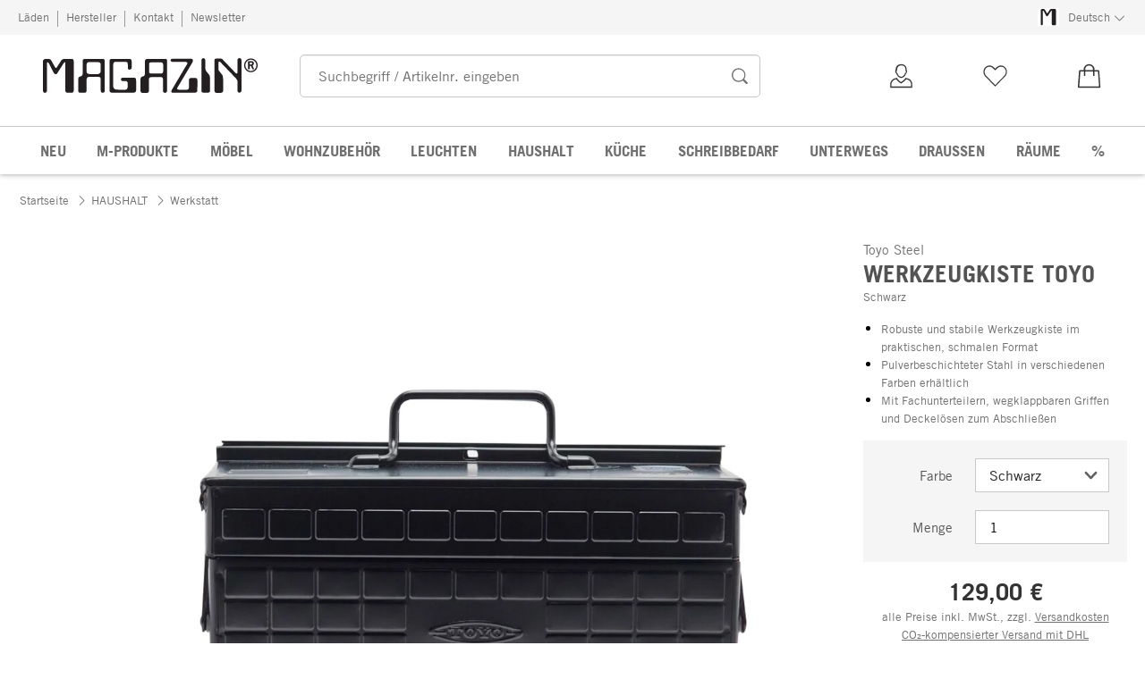

--- FILE ---
content_type: text/css; charset=UTF-8
request_url: https://www.magazin.com/sell/static/magazin/detail-page.1d10eaec422e20052903.css
body_size: 3332
content:
.mf-Z40QVBds{align-items:center;display:flex;margin:1rem 0}.mf-QP1cyr69{order:0;padding-right:2rem}.mf-yTVvAloS{order:1}.mf-pjGvJVly{height:3rem;width:3rem}.mf-qxng5s6A{height:3.5rem;width:3.5rem}.mf-_1O2Q9n5{height:4rem;width:4rem}.mf-Qd6CuEcG{display:flex;flex-direction:column;margin-bottom:1.5rem}.mf-P7jJtoye{margin-bottom:0}@media (max-width:499px){.mf-Pv_qGaam{width:100%}}@media (min-width:500px) and (max-width:999px){.mf-Pv_qGaam{width:83.33333%}}@media (min-width:1000px){.mf-Pv_qGaam{width:50%}}.mf-Pv_qGaam.mf-aR97R3eB{width:100%}.mf-R8Jh4Ygq{margin-bottom:.1rem;padding:0 1rem}.mf-R8Jh4Ygq.mf-aR97R3eB{padding-left:0;padding-right:0}@media (max-width:499px){.mf-R8Jh4Ygq>h2>button{padding:.5rem 2rem}}@media (min-width:500px){.mf-R8Jh4Ygq>h2>button{padding:.5rem 0}}.mf-R8Jh4Ygq>h2>button{cursor:pointer}.mf-ndHQKbSs{align-items:center;background:none;border:none;border-top:1px solid #c8c8c8;display:flex;justify-content:space-between;width:100%}.mf-Pv_qGaam:not(.mf-SDy_a3av):not(.mf-u5nkx8RI):not(.mf-h_chcZRk):last-child .mf-ndHQKbSs{border-bottom:1px solid #c8c8c8}.mf-ndHQKbSs:focus-visible{outline:.2rem solid #222;outline-offset:-.1rem}@media (max-width:499px){.mf-BvF_Y60B{font-size:1.3rem}}@media (min-width:500px){.mf-BvF_Y60B{font-size:1.5rem}}.mf-BvF_Y60B{cursor:pointer;display:flex;font-weight:700;justify-content:space-between;line-height:2rem;padding:1rem 0;text-align:left}.mf-BvF_Y60B,.mf-ndHQKbSs>svg{color:#535353;pointer-events:none}.mf-ndHQKbSs>svg{flex-shrink:0;height:1.9rem;transition:transform .25s;width:1.9rem}.mf-ndHQKbSs[aria-expanded=true]>svg{transform:rotate(-180deg)}@media (max-width:499px){.mf-O2KL8PKu{padding:0 2rem 2rem}}@media (min-width:500px){.mf-O2KL8PKu{padding:0 0 2rem}}.mf-O2KL8PKu[hidden]{display:none}.mf-O2KL8PKu[hidden].mf-u5nkx8RI{display:block;height:160px;margin-bottom:3rem;-webkit-mask-image:linear-gradient(180deg,#000 10%,transparent);mask-image:linear-gradient(180deg,#000 10%,transparent)}.mf-lVAohRZY{border-top:1px solid #c8c8c8;margin-top:2.5rem;text-align:center}.mf-OC1Lu3kW,.mf-lVAohRZY{padding-top:1.5rem}@media (max-width:749px){.mf-vIdadmGd{margin:1.5rem 0}}@media (min-width:750px){.mf-vIdadmGd{margin:1.5rem 0 3rem}}.mf-UgpUpkcn{list-style:none;margin:0;padding:0;vertical-align:baseline}.mf-UgpUpkcn,.mf-_6ZPSxXi{display:inline-block;line-height:2.6rem;max-width:100%}.mf-_6ZPSxXi{height:2.6rem;margin-right:.5rem;text-overflow:ellipsis;white-space:nowrap}@media (max-width:749px){.mf-_6ZPSxXi.mf-HoynF8iN{display:none}}.mf-_6ZPSxXi.mf-gTB5imFd{margin-right:1rem;padding-right:1rem;position:relative}.mf-_6ZPSxXi.mf-gTB5imFd:after{border-right:1px solid #999;content:"";display:block;height:1.2rem;position:absolute;right:0;top:.7rem;width:0}.mf-_6ZPSxXi .mf-VTzhwLqs{margin:0 0 0 .5rem}.mf-h_EFCIsy{align-items:baseline;display:flex;margin:.2rem}.mf-kYqP7xpa{margin-right:.5rem;transform:translateY(1px)}.mf-_6ZPSxXi.mf-gTB5imFd+.mf-_6ZPSxXi .mf-kYqP7xpa:first-child{display:none}.mf-_6ZPSxXi .mf-uIXBvRQx{display:inline;font-weight:600;line-height:2.9rem}.mf-OQqfTuwu{padding-left:.8rem}.mf-oDYNcEKw{background-color:#e1e1e1;color:transparent!important;display:inline-block;height:auto;line-height:calc(1em + .4rem);margin:.6rem 0 0;overflow:hidden;vertical-align:sub}.mf-oDYNcEKw.mf-uIXBvRQx{vertical-align:middle}.mf-lcPi8Yx_{margin:0 2rem}@media (max-width:749px){.mf-zairNCA8{padding:0 0 0 1.8rem}}@media (min-width:750px){.mf-zairNCA8{padding:0 2rem}}@media (max-width:749px){.mf-x4bXFBYS{display:none}}@media (min-width:750px){.mf-x4bXFBYS{display:block}}@media (max-width:749px){.mf-vgAHLyoq{display:block}}@media (min-width:750px){.mf-vgAHLyoq{display:none}}.mf-_wx7fv5R{display:flex;flex-wrap:wrap;gap:1rem;margin-bottom:1rem}.mf-_wx7fv5R>img{height:64px;width:64px}.mf-kxxhDRZJ{border-spacing:0}.mf-k1Jn6xDl{text-align:left;vertical-align:top}.mf-lYyXqprp{margin-right:1rem;white-space:nowrap}.mf-uJZppFqn{line-height:1}.mf-K4S4j3Rp{margin-bottom:2rem}.mf-Nopd0wQy{display:flex}.mf-XbAE7Noe{margin-right:2rem}.mf-PXuoU6WS{flex-basis:40%;min-width:16rem}.mf-Rj4HSsYQ{display:flex}.mf-c8TpzJml{color:#333;margin-right:2rem}.mf-KCwyHVrx{margin-top:.5rem}.mf-d9bq4Dn4{flex-basis:40%;min-width:16rem}.mf-iGqe3gvU{margin-bottom:2.5rem}.mf-QEltQUgL{margin-top:.5rem}.mf-Q4AeZMTD,.mf-QEltQUgL{display:flex;flex-direction:column}.mf-e0n1z6eX{align-items:center;color:#707070;display:flex;padding:1rem 0}.mf-ujynWxMY{margin-right:1rem}.mf-rsbvl1Is{margin-top:2rem}.mf-csje5z9r{display:none}.mf-PRcsccTO{margin-top:1rem}.mf-nkvxbXFs{margin-bottom:2.5rem}.mf-CUANnSMP{border-collapse:collapse;margin-top:3rem}.mf-ns9v7PvY{border-top:1px solid #222;padding:1rem 4rem 1rem 0}.mf-bFPdJ_mp{border-top:1px solid #222;padding:1rem 0}.mf-_KoYzU8W svg{height:3rem;width:3.5rem}.mf-_KoYzU8W text{font-size:22px;fill:#fff;pointer-events:auto;text-align:left;text-anchor:start;text-transform:uppercase}.mf-TdPw5UTz{fill:#c80000}.mf-BsG3Weq6{align-items:center;border-bottom:1px solid #c8c8c8;color:inherit;display:flex;font-size:inherit;margin-bottom:1.5rem;padding-bottom:1.5rem;text-decoration:none}.mf-oD3tiCny{gap:1.5rem}.mf-f4h7_Lny{background:none;border:0;height:3rem;margin-left:1.5rem;padding:0}.mf-f4h7_Lny::-moz-focus-inner{border:0;padding:0}.mf-f4h7_Lny:hover{cursor:pointer}.mf-pJunVHhj{margin:0 2rem;min-height:400px}.mf-D96zpdVF{max-width:100%;width:300px}.mf-pJunVHhj strong{font-weight:700;line-height:2.5rem}.mf-E3kQBQfr{margin-bottom:2rem}.mf-nz3a8JDF{background-color:#f5f5f5;margin-bottom:1.5rem;padding:2rem 2rem 0}.mf-OWXsshp4{padding-top:.5rem}.mf-GgIrWPm0{padding-bottom:1rem}.mf-BWbyTdnJ,.mf-f68VOWFQ{margin-top:2rem}.mf-Ep3jfsTg{text-align:center}.mf-U4rmO5KB{display:none}.mf-Iqe9ZtDn{margin-top:1rem}.mf-_VrmVSDm{border-bottom:1px solid #c8c8c8;margin-bottom:1.5rem;padding-bottom:1.5rem}.mf-VrBMa6qk{margin-bottom:1.6rem}@media (min-width:750px){.mf-d6Ah7w2G{display:none}}.mf-d6Ah7w2G{padding:0 1rem}@media (max-width:749px){.mf-s4OOcX4u{display:none}}@media (max-width:499px){.mf-tixzQ_fE{width:100%}}@media (min-width:500px) and (max-width:749px){.mf-tixzQ_fE{width:calc(50% - 1rem)}}@media (min-width:750px) and (max-width:999px){.mf-tixzQ_fE{width:calc(40% - 1.2rem)}}@media (min-width:1000px) and (max-width:1249px){.mf-tixzQ_fE{width:calc(75% - .5rem)}}@media (min-width:1250px){.mf-tixzQ_fE{width:calc(50% - 1rem)}}.mf-WuNBx_Ct,.mf-ndZUET4_{margin-bottom:2rem}.mf-cIr_FrlL{display:flex;flex-wrap:wrap}.mf-cIr_FrlL .mf-DcK2N1Jk{margin:0 1.5rem 0 .5rem}.mf-Eo_J_2CW{color:#222;font-size:1.3rem;font-weight:400;line-height:2rem}.mf-VZllbTEK{list-style:none;margin:0;padding:0}@media (max-width:999px){.mf-VZllbTEK.mf-n7ZdXAIc{border-bottom:1px solid #c8c8c8}}.mf-VZllbTEK:empty{display:none}@media (max-width:749px){.mf-JhZs39At{padding-top:1rem}}@media (min-width:750px){.mf-JhZs39At{padding-top:2rem}}.mf-JhZs39At{border-top:1px solid #c8c8c8}.mf-vJOt0jDM{list-style:none;margin:0;padding:0}.mf-ikIk0Ikq{display:flex;flex-wrap:wrap;justify-content:center}@media (max-width:499px){.mf-hfpC54eq{margin-bottom:3rem;padding:0 1rem;width:100%}}@media (min-width:500px) and (max-width:999px){.mf-hfpC54eq{margin-bottom:3rem;padding:0 1rem;width:83.33333%}}@media (min-width:1000px){.mf-hfpC54eq{padding:0 1rem 0 calc(8.33333% + 1rem);width:50%}}@media (max-width:499px){.mf-hfpC54eq.mf-RndWBz07{order:3}}@media (min-width:500px) and (max-width:999px){.mf-hfpC54eq.mf-RndWBz07{order:3}}@media (max-width:499px){.mf-hfpC54eq.mf-QBthe9C9{order:1}}@media (min-width:500px) and (max-width:999px){.mf-hfpC54eq.mf-QBthe9C9{order:1}}@media (max-width:499px){.mf-yTNvGnPe{order:2;width:100%}}@media (min-width:500px) and (max-width:999px){.mf-yTNvGnPe{order:2;width:83.33333%}}@media (min-width:1000px){.mf-yTNvGnPe{padding:0 8.33333%;width:50%}}.mf-V4syoPOX{padding:0 1rem}.mf-RHX0YYwN{padding-bottom:3rem}*+.mf-RHX0YYwN{border-top:1px solid #c8c8c8;padding-top:2rem}@media (min-width:500px) and (max-width:999px){.mf-hfpC54eq.mf-QBthe9C9>:first-child{border-bottom:1px solid #c8c8c8;padding-bottom:2rem}}@media (max-width:999px){.mf-hfpC54eq.mf-RndWBz07>:first-child{border-top:1px solid #c8c8c8;padding-top:2rem}}.mf-pWo5Y5hC{padding:0 2rem}@media (min-width:500px) and (max-width:749px){.mf-dXHSe_h4{padding:0 8.33333%}}@media (min-width:750px) and (max-width:999px){.mf-dXHSe_h4{padding:0 4.16667% 0 0}}@media (min-width:1000px) and (max-width:1249px){.mf-dXHSe_h4{padding:0}}@media (min-width:1250px){.mf-dXHSe_h4{padding:0 calc(4.16667% + 1rem) 0 0}}.mf-dXHSe_h4{margin:0 1rem}.mf-smeuBEHN{padding:0 1rem}.mf-XQW8myKn,.mf-jZdNy0Fk,.mf-xpg66NDR{margin-bottom:1rem;padding:0 1rem}.mf-FipAeFko{margin-bottom:2.5rem}.mf-h5kCpv6V{margin-bottom:2rem}.mf-NrzPJNT2{overflow-x:auto;overflow-y:hidden;position:relative;width:100%}.mf-NrzPJNT2::-webkit-scrollbar{height:14px}.mf-NrzPJNT2::-webkit-scrollbar-thumb:hover{background:#545454}.mf-NrzPJNT2::-webkit-scrollbar-thumb{background:#999;border:2px solid #f5f5f5;border-radius:10px}.mf-NrzPJNT2::-webkit-scrollbar-track{background:#f5f5f5;border:0;border-radius:10px}.mf-nQZxij9b,.mf-nQZxij9b th,.mf-nQZxij9b tr{border-spacing:0;margin:0;padding:0;text-align:center}.mf-nQZxij9b{border-collapse:collapse;margin-bottom:4px;min-width:100%;table-layout:fixed}.mf-nQZxij9b thead th{border-bottom:2px solid #e1e1e1}@media (max-width:749px){.mf-nQZxij9b th:first-child{min-width:70px}}@media (min-width:750px){.mf-nQZxij9b th:first-child{min-width:100px}}.mf-nQZxij9b th:first-child{left:0;position:sticky;white-space:nowrap;width:1%}.mf-nQZxij9b thead th .mf-C0MMUaJG{margin-left:.5rem;white-space:nowrap}.mf-nQZxij9b td,.mf-nQZxij9b th{background-color:#fff;min-width:70px;padding:1rem}.mf-nQZxij9b tbody tr:nth-child(odd) td,.mf-nQZxij9b tbody tr:nth-child(odd) th{background-color:#f5f5f5}.mf-nQZxij9b td:first-child:after,.mf-nQZxij9b th:first-child:after{border-right:2px solid #e1e1e1;bottom:0;content:"";position:absolute;right:0;top:0}.mf-pgSuKR2e{margin-top:2rem}.mf-yYpHHjKv{display:flex;justify-content:center;max-height:600px}.mf-_6jWb5cv{border-bottom:1px solid #c8c8c8;display:flex;flex-wrap:wrap;margin-bottom:3rem;max-width:100%;padding:0 1rem 3rem;position:relative;width:100%}.render-app .mf-_6jWb5cv{padding-top:1rem}@media (max-width:749px){.mf-CuP7C7zq{margin-top:-1rem}}@media (min-width:750px){.mf-CuP7C7zq{margin-top:-2.5rem}}.render-app .mf-CuP7C7zq{margin-top:0}@media (max-width:749px){.mf-wpeau5Ou{flex-basis:100%;max-width:100%}}@media (min-width:750px) and (max-width:999px){.mf-wpeau5Ou{flex-basis:58.33333%;max-width:58.33333%}}@media (min-width:840px) and (max-width:999px){.mf-wpeau5Ou{flex-basis:66.66667%;max-width:66.66667%}}@media (min-width:1000px) and (max-width:1249px){.mf-wpeau5Ou{flex-basis:66.66667%;max-width:66.66667%}}@media (min-width:1250px){.mf-wpeau5Ou{flex-basis:75%;max-width:75%}}@media (max-width:767px){.mf-m5mmK8_J.mf-VerpgM85{height:350px;margin:0 0 2rem}}@media (min-width:768px) and (max-width:811px){.mf-m5mmK8_J.mf-VerpgM85{height:350px;margin:0 2rem 2rem 0}}@media (min-width:812px){.mf-m5mmK8_J.mf-VerpgM85{height:700px;margin:0 3rem 0 0}}.mf-m5mmK8_J.mf-VerpgM85{position:relative}@media (max-width:767px){.mf-m5mmK8_J.mf-FcJ3Oewx{height:350px;margin:0 0 2rem}}@media (min-width:768px) and (max-width:811px){.mf-m5mmK8_J.mf-FcJ3Oewx{height:350px;margin:0 2rem 2rem 0}}@media (min-width:812px){.mf-m5mmK8_J.mf-FcJ3Oewx{height:700px;margin:0 3rem 0 0}}.mf-m5mmK8_J.mf-FcJ3Oewx{position:relative}@media (max-width:499px){.mf-m5mmK8_J.mf-rvk_AZx5{height:60vh;max-height:1200px}}@media (max-width:749px){.mf-yq5VzizD{left:1rem;margin-left:0}}@media (min-width:750px) and (max-width:1249px){.mf-yq5VzizD{left:2.5rem;margin-left:0}}@media (min-width:1250px) and (max-width:1499px){.mf-yq5VzizD{left:10.74rem;margin-left:26px}}@media (min-width:1500px){.mf-yq5VzizD{left:10%;margin-left:26px}}.mf-yq5VzizD{display:flex;flex-direction:column;position:absolute;text-align:center;top:0;z-index:5}.mf-yq5VzizD .mf-SOGIp08r{margin-bottom:.5rem;text-align:left}@media (max-width:499px){.mf-GVbu7Vq7{flex-basis:100%;max-width:100%}}@media (min-width:500px) and (max-width:749px){.mf-GVbu7Vq7{flex-basis:66.66667%;margin:0 auto;max-width:66.66667%}}@media (min-width:750px) and (max-width:999px){.mf-GVbu7Vq7{flex-basis:41.66667%;max-width:41.66667%}}@media (min-width:840px) and (max-width:999px){.mf-GVbu7Vq7{flex-basis:33.33333%;max-width:33.33333%}}@media (min-width:1000px) and (max-width:1249px){.mf-GVbu7Vq7{flex-basis:33.33333%;max-width:33.33333%}}@media (min-width:1250px){.mf-GVbu7Vq7{flex-basis:25%;max-width:25%}}.mf-GVbu7Vq7{padding:0 1rem}.mf-UBQCKV9N{margin:0 2rem 3rem}.mf-K687yZRX{border-top:1px solid #c8c8c8;margin-top:2.5rem;padding-top:1.5rem}.mf-HuG_rzXQ{margin-top:1rem}
/*# sourceMappingURL=detail-page.1d10eaec422e20052903.css.map*/

--- FILE ---
content_type: application/javascript; charset=UTF-8
request_url: https://www.magazin.com/sell/static/magazin/search.chunk.83f86dfc64f855121148.js
body_size: 7456
content:
(self.__LOADABLE_LOADED_CHUNKS__=self.__LOADABLE_LOADED_CHUNKS__||[]).push([[187],{3976:function(e,t,n){"use strict";Object.defineProperty(t,"__esModule",{value:!0}),Object.defineProperty(t,"default",{enumerable:!0,get:function(){return a.default}});var o,a=(o=n(33602))&&o.__esModule?o:{default:o}},6521:function(e,t,n){"use strict";Object.defineProperty(t,"__esModule",{value:!0}),Object.defineProperty(t,"default",{enumerable:!0,get:function(){return a.default}});var o,a=(o=n(12833))&&o.__esModule?o:{default:o}},7449:function(e,t,n){"use strict";Object.defineProperty(t,"__esModule",{value:!0}),t.default=void 0;(o=n(14041))&&o.__esModule;var o,a,r,i=n(65841);function l(e,t,n,o){r||(r="function"==typeof Symbol&&Symbol.for&&Symbol.for("react.element")||60103);var a=e&&e.defaultProps,i=arguments.length-3;if(t||0===i||(t={children:void 0}),1===i)t.children=o;else if(i>1){for(var l=Array(i),u=0;u<i;u++)l[u]=arguments[u+3];t.children=l}if(t&&a)for(var s in a)void 0===t[s]&&(t[s]=a[s]);else t||(t=a||{});return{$$typeof:r,type:e,key:void 0===n?null:""+n,ref:null,props:t,_owner:null}}t.default=function(e){var t=e.alt;return l("svg",{className:(0,i.classNames)(e),viewBox:"0 0 15 18",width:"24",height:"24","aria-label":t},void 0,t?l("title",{},void 0,t):null,a||(a=l("path",{d:"m13 12v-8.5c0-0.14-0.071-0.21-0.21-0.35-0.25-0.21-0.35-0.12-0.42-0.14h-8.5c-0.21-0.071-0.49 0.21-0.57 0.57s0.28 0.57 0.57 0.57h7.1l-9.5 9.5c-0.21 0.21-0.21 0.64 0 0.85 0.21 0.21 0.64 0.21 0.85 0l9.5-9.5v7.1c0 0.28 0.28 0.57 0.57 0.57s0.64-0.35 0.64-0.64z"})))}},8700:function(e){e.exports={root:"mf-ahiabtzL",manufacturer:"mf-gbyfUxbv",name:"mf-sCJwVT11",skeleton:"mf-ngKJUnXG"}},12833:function(e,t,n){"use strict";Object.defineProperty(t,"__esModule",{value:!0}),t.default=void 0;i(n(14041));var o,a=i(n(63670)),r=i(n(69091));function i(e){return e&&e.__esModule?e:{default:e}}function l(e,t,n,a){o||(o="function"==typeof Symbol&&Symbol.for&&Symbol.for("react.element")||60103);var r=e&&e.defaultProps,i=arguments.length-3;if(t||0===i||(t={children:void 0}),1===i)t.children=a;else if(i>1){for(var l=Array(i),u=0;u<i;u++)l[u]=arguments[u+3];t.children=l}if(t&&r)for(var s in r)void 0===t[s]&&(t[s]=r[s]);else t||(t=r||{});return{$$typeof:o,type:e,key:void 0===n?null:""+n,ref:null,props:t,_owner:null}}t.default=function(e){var t=e.order2,n=e.className;return l("hr",{className:a.default.bind(r.default)("root",t?"order2":"order1",n)})}},13356:function(e,t,n){"use strict";Object.defineProperty(t,"__esModule",{value:!0}),t.default=void 0;var o,a=d(n(39067)),r=(d(n(14041)),d(n(63670))),i=n(12908),l=d(n(77938)),u=d(n(82900)),s=d(n(3976));function d(e){return e&&e.__esModule?e:{default:e}}function f(e,t,n,a){o||(o="function"==typeof Symbol&&Symbol.for&&Symbol.for("react.element")||60103);var r=e&&e.defaultProps,i=arguments.length-3;if(t||0===i||(t={children:void 0}),1===i)t.children=a;else if(i>1){for(var l=Array(i),u=0;u<i;u++)l[u]=arguments[u+3];t.children=l}if(t&&r)for(var s in r)void 0===t[s]&&(t[s]=r[s]);else t||(t=r||{});return{$$typeof:o,type:e,key:void 0===n?null:""+n,ref:null,props:t,_owner:null}}var c=r.default.bind(l.default);function v(e){var t=e.image,n=e.link,o=e.manufacturer,a=e.minimal,r=e.name,d=e.nameAdditional,v=e.onLinkClick,m=e.selected,h=e.skeleton;return f("div",{className:c("root",{selected:m}),"data-test-sell-product-suggest-tile":!0},void 0,f("a",{href:(0,i.buildUrl)(n),className:l.default.link,onClick:v,"data-test-sell-product-suggest-tile-link":!0},void 0,f("div",{className:l.default.box},void 0,t&&f("div",{className:l.default.imagebox},void 0,f(u.default,{image:t,minimal:a})),(r||o||d)&&f("div",{className:l.default.textbox},void 0,f(s.default,{name:r,manufacturer:o,nameAdditional:d,skeleton:h})))))}v.propTypes={image:a.default.object,link:a.default.object,manufacturer:a.default.string,minimal:a.default.bool,name:a.default.string,nameAdditional:a.default.string,onLinkClick:a.default.func,selected:a.default.bool,skeleton:a.default.bool};t.default=v},28059:function(e,t){"use strict";Object.defineProperty(t,"__esModule",{value:!0}),t.default=void 0;var n=function(e){return{link:"/superunique-link"+e}},o={image:{},link:n("1"),manufacturer:"",name:"Skeleton Jakob Fischer"},a={image:{},link:n("2"),manufacturer:"Canisius Henssen",name:"Skeleton-Rüben-Kraut"},r={image:{},link:n("3"),manufacturer:"",name:"Skeleton Red Sentinel"};t.default={productSuggests:[o,a,r],link:{name:"alle 10 Produkte zu meep"}}},31533:function(e,t,n){"use strict";Object.defineProperty(t,"__esModule",{value:!0}),t.default=void 0;(o=n(14041))&&o.__esModule;var o,a,r,i,l=n(65841);function u(e,t,n,o){i||(i="function"==typeof Symbol&&Symbol.for&&Symbol.for("react.element")||60103);var a=e&&e.defaultProps,r=arguments.length-3;if(t||0===r||(t={children:void 0}),1===r)t.children=o;else if(r>1){for(var l=Array(r),u=0;u<r;u++)l[u]=arguments[u+3];t.children=l}if(t&&a)for(var s in a)void 0===t[s]&&(t[s]=a[s]);else t||(t=a||{});return{$$typeof:i,type:e,key:void 0===n?null:""+n,ref:null,props:t,_owner:null}}t.default=function(e){var t=e.alt;return u("svg",{className:(0,l.classNames)(e),viewBox:"0 0 256 256",width:"24",height:"24","aria-label":t},void 0,a||(a=u("metadata",{},void 0,'MIT License Copyright (c) 2020 Phosphor Icons Permission is hereby granted, free of charge, to any person obtaining a copy of this software and associated documentation files (the "Software"), to deal in the Software without restriction, including without limitation the rights to use, copy, modify, merge, publish, distribute, sublicense, and/or sell copies of the Software, and to permit persons to whom the Software is furnished to do so, subject to the following conditions: The above copyright notice and this permission notice shall be included in all copies or substantial portions of the Software. THE SOFTWARE IS PROVIDED "AS IS", WITHOUT WARRANTY OF ANY KIND, EXPRESS OR IMPLIED, INCLUDING BUT NOT LIMITED TO THE WARRANTIES OF MERCHANTABILITY, FITNESS FOR A PARTICULAR PURPOSE AND NONINFRINGEMENT. IN NO EVENT SHALL THE AUTHORS OR COPYRIGHT HOLDERS BE LIABLE FOR ANY CLAIM, DAMAGES OR OTHER LIABILITY, WHETHER IN AN ACTION OF CONTRACT, TORT OR OTHERWISE, ARISING FROM, OUT OF OR IN CONNECTION WITH THE SOFTWARE OR THE USE OR OTHER DEALINGS IN THE SOFTWARE.')),t?u("title",{},void 0,t):null,r||(r=u("path",{d:"M216,48H176V40a24,24,0,0,0-24-24H104A24,24,0,0,0,80,40v8H40a8,8,0,0,0,0,16h8V208a16,16,0,0,0,16,16H192a16,16,0,0,0,16-16V64h8a8,8,0,0,0,0-16ZM96,40a8,8,0,0,1,8-8h48a8,8,0,0,1,8,8v8H96Zm96,168H64V64H192ZM112,104v64a8,8,0,0,1-16,0V104a8,8,0,0,1,16,0Zm48,0v64a8,8,0,0,1-16,0V104a8,8,0,0,1,16,0Z"})))}},33602:function(e,t,n){"use strict";Object.defineProperty(t,"__esModule",{value:!0}),t.default=void 0;var o,a=u(n(39067)),r=(u(n(14041)),u(n(71012))),i=u(n(63670)),l=u(n(8700));function u(e){return e&&e.__esModule?e:{default:e}}function s(e,t,n,a){o||(o="function"==typeof Symbol&&Symbol.for&&Symbol.for("react.element")||60103);var r=e&&e.defaultProps,i=arguments.length-3;if(t||0===i||(t={children:void 0}),1===i)t.children=a;else if(i>1){for(var l=Array(i),u=0;u<i;u++)l[u]=arguments[u+3];t.children=l}if(t&&r)for(var s in r)void 0===t[s]&&(t[s]=r[s]);else t||(t=r||{});return{$$typeof:o,type:e,key:void 0===n?null:""+n,ref:null,props:t,_owner:null}}var d=i.default.bind(l.default);function f(e){var t=e.name,n=e.manufacturer,o=e.nameAdditional,a=e.skeleton;return s("div",{className:d("root",{skeleton:a})},void 0,n?s("div",{className:l.default.manufacturer},void 0,s(r.default,{light:!0,skeleton:a},void 0,n)):null,s("div",{className:l.default.name},void 0,s(r.default,{normal:!0,skeleton:a},void 0,t),o?s(r.default,{normal:!0,skeleton:a},void 0," "+o):null))}f.propTypes={name:a.default.string,manufacturer:a.default.string,nameAdditional:a.default.string,skeleton:a.default.bool};t.default=f},43960:function(e){e.exports={root:"mf-iuGSTZIc",listContainer:"mf-bAJNK3fU",heading:"mf-deNHxFey",list:"mf-_qFsNPFy",listItem:"mf-tCeB4PkJ",entry:"mf-zt3AjXbK",icon:"mf-Gz_4hWus",entryText:"mf-cfPtJEyy",hr:"mf-sWcMoBXl",reset:"mf-kQ8Ldv8S",fillInput:"mf-JfiYbWn7"}},48840:function(e,t,n){"use strict";Object.defineProperty(t,"__esModule",{value:!0}),t.default=void 0;var o,a=l(n(39067)),r=(l(n(14041)),n(45164)),i=l(n(36796));function l(e){return e&&e.__esModule?e:{default:e}}function u(e,t,n,a){o||(o="function"==typeof Symbol&&Symbol.for&&Symbol.for("react.element")||60103);var r=e&&e.defaultProps,i=arguments.length-3;if(t||0===i||(t={children:void 0}),1===i)t.children=a;else if(i>1){for(var l=Array(i),u=0;u<i;u++)l[u]=arguments[u+3];t.children=l}if(t&&r)for(var s in r)void 0===t[s]&&(t[s]=r[s]);else t||(t=r||{});return{$$typeof:o,type:e,key:void 0===n?null:""+n,ref:null,props:t,_owner:null}}function s(e){var t=e.image,n=e.minimal,o=u(i.default,{image:t,sizes:"104px",imageProfileDefault:r.IMAGE_PROFILE_DEFAULTS.pdsmain}),a=u(i.default,{image:t,preview:!0,imageProfileDefault:r.IMAGE_PROFILE_DEFAULTS.pdsmain});return n?a:o}s.propTypes={image:a.default.object,minimal:a.default.bool};t.default=s},52432:function(e,t,n){"use strict";Object.defineProperty(t,"__esModule",{value:!0}),t.default=void 0;var o=O(n(14041)),a=n(84596),r=O(n(63670)),i=O(n(10037)),l=O(n(71012)),u=O(n(32503)),s=O(n(92525)),d=O(n(1844)),f=n(8686),c=n(95588),v=n(14792),m=O(n(41156)),h=O(n(83312)),p=O(n(13356)),g=O(n(28059));n(68753);var y,S,N,b=O(n(66614)),I=n(31085);function O(e){return e&&e.__esModule?e:{default:e}}function E(e,t,n,o){N||(N="function"==typeof Symbol&&Symbol.for&&Symbol.for("react.element")||60103);var a=e&&e.defaultProps,r=arguments.length-3;if(t||0===r||(t={children:void 0}),1===r)t.children=o;else if(r>1){for(var i=Array(r),l=0;l<r;l++)i[l]=arguments[l+3];t.children=i}if(t&&a)for(var u in a)void 0===t[u]&&(t[u]=a[u]);else t||(t=a||{});return{$$typeof:N,type:e,key:void 0===n?null:""+n,ref:null,props:t,_owner:null}}function T(){return T=Object.assign?Object.assign.bind():function(e){for(var t=1;t<arguments.length;t++){var n=arguments[t];for(var o in n)({}).hasOwnProperty.call(n,o)&&(e[o]=n[o])}return e},T.apply(null,arguments)}var w="EMPTY",k=r.default.bind(b.default);function A(e){var t=e.placeholder,n=e.buttonText,r=e.clearButtonText,m=e.link,N=e.wordsSectionHeading,O=e.productsSectionHeading,A=e.history,_=e.onProductSuggest,R=e.onChange,L=e.onSubmit,C=e.onLinkClick,M=e.onNavigateTo,P=e.onSuggest,H=e.onClickSuggestion,D=e.onClearSuggests,F=e.onClearInput,x=e.onArrowNavigation,U=e.onHoverSuggestion,j=e.onLeaveSuggestion,B=e.onMouseEnterSubmitButton,V=e.eventTracking,W=void 0===V?{}:V,G=e.query,$=o.default.useMemo((function(){return"searchform-"+(0,a.v4)()}),[]),Y=o.default.useRef(),z=o.default.useState(!1),q=z[0],K=z[1],Z=A&&(0,v.hasOptin)(),J=A?(0,c.useLocalStorage)({key:"searchHistory",defaultValue:[]}):[],X=J[0],Q=J[1],ee=(0,f.useSelector)((function(e){return e.uiState.search.data.wordsData})),te=(0,f.useSelector)((function(e){return e.uiState.search.queries})),ne=(0,f.useSelector)((function(e){return e.uiState.search.data.productsData})),oe=(0,f.useSelector)((function(e){return e.uiState.search.searchString})),ae=(0,f.useSelector)((function(e){return e.uiState.search.typedSearchString})),re=(0,f.useSelector)((function(e){return e.uiState.search.focusedSuggestion})),ie=(0,f.useSelector)((function(e){return e.uiState.search.focusedProduct})),le=(0,f.useSelector)((function(e){return e.uiState.search.productSkeleton})),ue=ne[te[0]]&&ne[te[0]].productSuggests||[],se=ne[te[0]]&&ne[te[0]].link,de=null===re?te.find((function(e){return ee&&ee[e]})):ae,fe=ee[de]||[];o.default.useEffect((function(){Y.current!==re&&null!=fe&&fe[re]&&(_(fe[re].word),Y.current=re)}),[re]);var ce=function(e){Z&&(null==e?void 0:e.length)>1&&Q([e].concat(X.filter((function(t){return t!==e}))).slice(0,7))};function ve(e){return 0===(null==e?void 0:e.trim().length)}var me=le?g.default.productSuggests:ue,he=fe.length>0,pe=me.length>0,ge=ue.length>0,ye=!(he&&fe[0].userInputWord&&!pe),Se=le?g.default.link.name:null==se?void 0:se.name,Ne=(he||ge)&&ye,be=Z&&q&&(null==X?void 0:X.length)>0,Ie=W.suggestSearchString,Oe=W.suggestSelectedProduct,Ee=W.suggestSelectedSuggestion,Te=null!==ie&&ue[ie]&&ue[ie].link?ue[ie].link.link:null;function we(e,t,n){var o=function(e,t){var n;if(null!=e&&e.googleTagManager){var o=e.googleTagManager;return{googleTagManager:{containerId:o.containerId,payload:(n={},n[o.event]=t,n)}}}};(0,i.default)(o(Ie,e)),(0,i.default)(o(Ee,t)),(0,i.default)(o(Oe,n))}var ke=function(e,t){C(e),we(ae,ae===oe?w:oe,t),D(),F()};var Ae={placeholder:t,clearButtonText:r,value:oe,onMouseEnter:B,onChange:function(e){var t=e.target.value;!function(e){return e&&e.trim().length>=2&&e!==G}(t)?Ne&&D():P(t),K(ve(t)),R(t)},onFocus:function(){return function(e){return e&&e.trim().length>=2}(e=oe)&&P(e),void(ve(e)&&K(!0));var e},onClickClear:function(){F(),D(),(0,i.default)({googleTagManager:{containerId:window.gtmId,payload:{event:"search-clear-input"}}})},onKeyDown:function(e){"ArrowDown"!==e.key&&"ArrowUp"!==e.key&&"ArrowLeft"!==e.key&&"ArrowRight"!==e.key||!Ne||((re>0&&null!==ie||"ArrowDown"===e.key||"ArrowUp"===e.key)&&e.preventDefault(),x(e.key)),"Escape"===e.key&&D()}},_e=E("div",{className:k("input",{isInteractive:Ne||be})},void 0,(0,I.jsx)(d.default,T({},Ae,{"aria-autocomplete":"list","aria-controls":$,buttonText:n,"data-test-sell-search-input":!0,isCloseButtonActive:!0})));return E("form",{method:"GET",action:m,onSubmit:function(e){null!==ie?(e.preventDefault(),M(Te),F()):(setTimeout(D,1e3),L(e)),ce(oe),we(ae,ae===oe?w:oe,null===ie?w:Te),D()},role:"search","data-test-sell-search-form":!0},void 0,(Ne||be)&&E("div",{className:b.default.closepane,onClick:function(e){D(e),K(!1)}}),_e,E("div",{className:k("searchHistoryContainer",{hidden:!be}),id:$,"data-test-sell-search-history-container":!0},void 0,be&&E("div",{className:b.default.historyOverlay},void 0,(0,I.jsx)(h.default,T({onClickEntry:function(e,t){C(e),ce(t),K(!1)},onFillInput:function(e,t){K(!1),R(t)}},A)))),E("div",{className:k("suggestionsContainer",{hidden:!Ne}),id:$,"data-test-sell-search-suggestions-container":!0},void 0,Ne&&E("div",{className:b.default.overlay,onMouseLeave:j},void 0,E("div",{className:k("words","sectionContainer")},void 0,he&&E("div",{className:b.default.sectionInner},void 0,N&&E("div",{className:b.default.headline},void 0,E(l.default,{em:!0},void 0,N)),E("ul",{className:b.default.list},void 0,fe.map((function(e,t){var n=e.word,o=e.userInputWord;return E("li",{className:b.default.element},n,E(l.default,{normal:!0},void 0,E("a",{href:"/suche/?q="+n,"data-prio2":!0,className:k("suggestion",{focused:re===t}),type:"button","data-test-sell-search-suggest":!0,onClick:function(e){return function(e,t){e.preventDefault(),we(ae,oe,w),ce(t),R(t),H(t),D()}(e,n)},onMouseEnter:function(){return U(t)}},void 0,o?"»"+n+"«":n,E("div",{className:b.default.icon},void 0,re===t&&(y||(y=E(s.default,{tiny:!0})))))))}))))),pe&&E("div",{className:k("products","sectionContainer"),id:"InterActiveSearchForm__products"},void 0,E("div",{className:b.default.sectionInner},void 0,E("div",{className:b.default.headline,id:"searchProductSuggestionsTitle"},void 0,E(l.default,{em:!0},void 0,O+" »"+oe+"«")),E("ul",{className:b.default.list},void 0,me.map((function(e,t){return E("li",{className:b.default.element},e.link.link,(0,I.jsx)(p.default,T({},e,{image:le?{}:e.image,onLinkClick:function(t){return ke(t,e.link.link)},selected:ie===t,skeleton:le})))}))))),pe&&E("div",{className:b.default.bottomLink},void 0,E(u.default,{em:!0,prio1:!0,type:"submit",icon:S||(S=E(s.default,{small:!0})),iconPosition:"right",skeleton:le,onMouseEnter:B},void 0,Se)))))}A.propTypes=m.default;t.default=A},52857:function(e,t,n){"use strict";Object.defineProperty(t,"__esModule",{value:!0}),t.default=void 0;(o=n(14041))&&o.__esModule;var o,a,r,i,l=n(65841);function u(e,t,n,o){i||(i="function"==typeof Symbol&&Symbol.for&&Symbol.for("react.element")||60103);var a=e&&e.defaultProps,r=arguments.length-3;if(t||0===r||(t={children:void 0}),1===r)t.children=o;else if(r>1){for(var l=Array(r),u=0;u<r;u++)l[u]=arguments[u+3];t.children=l}if(t&&a)for(var s in a)void 0===t[s]&&(t[s]=a[s]);else t||(t=a||{});return{$$typeof:i,type:e,key:void 0===n?null:""+n,ref:null,props:t,_owner:null}}t.default=function(e){var t=e.alt;return u("svg",{className:(0,l.classNames)(e),viewBox:"0 0 256 256",width:"24",height:"24","aria-label":t},void 0,a||(a=u("metadata",{},void 0,'MIT License Copyright (c) 2020 Phosphor Icons Permission is hereby granted, free of charge, to any person obtaining a copy of this software and associated documentation files (the "Software"), to deal in the Software without restriction, including without limitation the rights to use, copy, modify, merge, publish, distribute, sublicense, and/or sell copies of the Software, and to permit persons to whom the Software is furnished to do so, subject to the following conditions: The above copyright notice and this permission notice shall be included in all copies or substantial portions of the Software. THE SOFTWARE IS PROVIDED "AS IS", WITHOUT WARRANTY OF ANY KIND, EXPRESS OR IMPLIED, INCLUDING BUT NOT LIMITED TO THE WARRANTIES OF MERCHANTABILITY, FITNESS FOR A PARTICULAR PURPOSE AND NONINFRINGEMENT. IN NO EVENT SHALL THE AUTHORS OR COPYRIGHT HOLDERS BE LIABLE FOR ANY CLAIM, DAMAGES OR OTHER LIABILITY, WHETHER IN AN ACTION OF CONTRACT, TORT OR OTHERWISE, ARISING FROM, OUT OF OR IN CONNECTION WITH THE SOFTWARE OR THE USE OR OTHER DEALINGS IN THE SOFTWARE.')),t?u("title",{},void 0,t):null,r||(r=u("path",{d:"M136,80v43.38116l37.56934,21.69062a8,8,0,1,1-8,13.85644l-41.56934-24c-.064-.03692-.12109-.0805-.18359-.11889-.13575-.08362-.271-.16779-.40088-.2591-.10352-.07232-.20215-.14892-.30127-.22534-.10205-.0788-.20362-.15765-.30127-.24115-.11182-.09479-.21778-.19342-.32276-.29333-.0791-.07532-.15771-.15064-.23388-.22913-.10694-.11017-.2085-.22351-.30811-.339-.06933-.08026-.13769-.16083-.2041-.24377-.0918-.1156-.1792-.23352-.26416-.35352-.06738-.09473-.1333-.19019-.19629-.2879-.07226-.11194-.14062-.22547-.207-.34058-.06592-.11438-.12988-.22986-.19043-.34778-.05322-.10418-.10352-.20941-.15185-.31561-.061-.13287-.11915-.26685-.17334-.4035-.03907-.09986-.0752-.20063-.11036-.30194-.0498-.14252-.09668-.28589-.13818-.432-.03027-.10687-.05664-.21454-.083-.32257-.0332-.13928-.06543-.27881-.09131-.42084-.02392-.12842-.0415-.25757-.05908-.38714-.0166-.12226-.0332-.244-.04394-.368-.01416-.16015-.01953-.3208-.02442-.48187C120.00879,128.14313,120,128.07269,120,128V80a8,8,0,0,1,16,0Zm59.88184-19.88232a96.10782,96.10782,0,0,0-135.76416,0L51.833,68.4021l-14.34278-14.343A7.99981,7.99981,0,0,0,23.8335,59.71582v40a7.99977,7.99977,0,0,0,8,8h40a7.99981,7.99981,0,0,0,5.65673-13.65674L63.147,79.71576l8.28467-8.28461a80.00025,80.00025,0,1,1,0,113.13721,8.00035,8.00035,0,0,0-11.314,11.31445A96.0001,96.0001,0,0,0,195.88184,60.11768Z"})))}},63915:function(e,t,n){"use strict";Object.defineProperty(t,"__esModule",{value:!0}),t.createStorage=function(e,t){var n="localStorage"===e?"mantine-local-storage":"mantine-session-storage",l=i(e),u=l.getItem,s=l.setItem,d=l.removeItem;return function(i){var l=i.key,f=i.defaultValue,c=i.getInitialValueInEffect,v=void 0===c||c,m=i.sync,h=void 0===m||m,p=i.deserialize,g=void 0===p?r:p,y=i.serialize,S=void 0===y?function(e){return function(e,t){void 0===t&&(t="use-local-storage");try{return JSON.stringify(e)}catch(e){throw new Error("@mantine/hooks "+t+": Failed to serialize the value")}}(e,t)}:y,N=(0,o.useCallback)((function(t){var n;try{n="undefined"==typeof window||!(e in window)||null===window[e]||!!t}catch(e){n=!0}if(n)return f;var o=u(l);return null!==o?g(o):f}),[l,f]),b=(0,o.useState)(N(v)),I=b[0],O=b[1],E=(0,o.useCallback)((function(e){e instanceof Function?O((function(t){var o=e(t);return s(l,S(o)),queueMicrotask((function(){window.dispatchEvent(new CustomEvent(n,{detail:{key:l,value:e(t)}}))})),o})):(s(l,S(e)),window.dispatchEvent(new CustomEvent(n,{detail:{key:l,value:e}})),O(e))}),[l]),T=(0,o.useCallback)((function(){d(l),O(f),window.dispatchEvent(new CustomEvent(n,{detail:{key:l,value:f}}))}),[l,f]);return(0,a.useWindowEvent)("storage",(function(t){var n;h&&(t.storageArea===window[e]&&t.key===l&&O(g(null!=(n=t.newValue)?n:void 0)))})),(0,a.useWindowEvent)(n,(function(e){h&&e.detail.key===l&&O(e.detail.value)})),(0,o.useEffect)((function(){void 0!==f&&void 0===I&&E(f)}),[f,I,E]),(0,o.useEffect)((function(){var e=N();void 0!==e&&E(e)}),[l]),[void 0===I?f:I,E,T]}},t.readValue=function(e){var t=i(e).getItem;return function(n){var o,a=n.key,i=n.defaultValue,l=n.deserialize,u=void 0===l?r:l;try{o="undefined"==typeof window||!(e in window)||null===window[e]}catch(e){o=!0}if(o)return i;var s=t(a);return null!==s?u(s):i}};var o=n(14041),a=n(88930);function r(e){try{return e&&JSON.parse(e)}catch(t){return e}}function i(e){return{getItem:function(t){try{return window[e].getItem(t)}catch(e){return console.warn("use-local-storage: Failed to get value from storage, localStorage is blocked"),null}},setItem:function(t,n){try{window[e].setItem(t,n)}catch(e){console.warn("use-local-storage: Failed to set value to storage, localStorage is blocked")}},removeItem:function(t){try{window[e].removeItem(t)}catch(e){console.warn("use-local-storage: Failed to remove value from storage, localStorage is blocked")}}}}},66614:function(e){e.exports={input:"mf-rsjRM5E1",isInteractive:"mf-SQO40Gxd",suggestionsContainer:"mf-bzs0GGov",searchHistoryContainer:"mf-tR_jqUZN",hidden:"mf-G7LAUrYP",overlay:"mf-Lk99kCMD",historyOverlay:"mf-I2I6ULOG",sectionContainer:"mf-S7UvMgVK",headline:"mf-NHs7RZyt",words:"mf-hXCUpB4U",sectionInner:"mf-OcxbPqzy",products:"mf-kmDwviTB",list:"mf-r_VAYMN2",suggestionList:"mf-nrwV9OLw",suggestion:"mf-i3B82Drq",focused:"mf-RxSp8NY_",icon:"mf-IrB8bhyt",bottomLink:"mf-rBsQld9A",closepane:"mf-PrctZimB"}},69091:function(e){e.exports={root:"mf-ZLzh9KGx",order1:"mf-W3HN3Gt6",order2:"mf-kmoCfMV4"}},77938:function(e){e.exports={root:"mf-azoqWK6x",box:"mf-u2_S0RVX",imagebox:"mf-CwmNB6_J",textbox:"mf-On9Ac8OL",link:"mf-h1NtVfqd",selected:"mf-dHDq7pOE"}},82900:function(e,t,n){"use strict";Object.defineProperty(t,"__esModule",{value:!0}),Object.defineProperty(t,"default",{enumerable:!0,get:function(){return a.default}});var o,a=(o=n(48840))&&o.__esModule?o:{default:o}},83312:function(e,t,n){"use strict";Object.defineProperty(t,"__esModule",{value:!0}),t.default=void 0;var o,a,r,i,l=n(95588),u=m(n(71012)),s=m(n(31533)),d=m(n(7449)),f=m(n(52857)),c=m(n(6521)),v=m(n(43960));function m(e){return e&&e.__esModule?e:{default:e}}function h(e,t,n,o){i||(i="function"==typeof Symbol&&Symbol.for&&Symbol.for("react.element")||60103);var a=e&&e.defaultProps,r=arguments.length-3;if(t||0===r||(t={children:void 0}),1===r)t.children=o;else if(r>1){for(var l=Array(r),u=0;u<r;u++)l[u]=arguments[u+3];t.children=l}if(t&&a)for(var s in a)void 0===t[s]&&(t[s]=a[s]);else t||(t=a||{});return{$$typeof:i,type:e,key:void 0===n?null:""+n,ref:null,props:t,_owner:null}}t.default=function(e){var t,n=e.path,i=e.heading,m=e.resetLabel,p=e.fillInputLabel,g=e.onClickEntry,y=e.onFillInput,S=(0,l.useLocalStorage)({key:"searchHistory",defaultValue:[]}),N=S[0],b=S[1];return N&&0!==N.length?h("div",{className:v.default.root},void 0,h("div",{className:v.default.listContainer},void 0,h(u.default,{em:!0,className:v.default.heading},void 0,i),h("ul",{className:v.default.list},void 0,N.map((function(e){return h("li",{className:v.default.listItem},e,h(u.default,{className:v.default.entryText,normal:!0,tag:"div"},void 0,h("a",{className:v.default.entry,"data-prio2":!0,onClick:function(t){return g(t,e)},href:""+n+encodeURIComponent(e),"data-test-sell-search-history-entry":!0},void 0,h("div",{className:v.default.icon},void 0,o||(o=h(f.default,{}))),e)),h("button",{className:v.default.fillInput,type:"button",onClick:function(t){return y(t,e)},"data-test-sell-search-history-fill-input":!0},void 0,h("div",{className:v.default.icon},void 0,a||(a=h(d.default,{})),t||(t=h("span",{className:"visuallyHidden"},void 0,p)))))})))),h(c.default,{className:v.default.hr}),(null==N?void 0:N.length)>0&&h("button",{className:v.default.reset,type:"button",onClick:function(){b([])},"data-test-sell-search-history-reset":!0},void 0,h("div",{className:v.default.icon},void 0,r||(r=h(s.default,{}))),h(u.default,{normal:!0},void 0,m))):null}},88930:function(e,t,n){"use strict";Object.defineProperty(t,"__esModule",{value:!0}),t.useWindowEvent=function(e,t,n){(0,o.useEffect)((function(){return window.addEventListener(e,t,n),function(){return window.removeEventListener(e,t,n)}}),[e,t])};var o=n(14041)},95588:function(e,t,n){"use strict";Object.defineProperty(t,"__esModule",{value:!0}),t.readLocalStorageValue=void 0,t.useLocalStorage=function(e){return(0,o.createStorage)("localStorage","use-local-storage")(e)};var o=n(63915);t.readLocalStorageValue=(0,o.readValue)("localStorage")}}]);
//# sourceMappingURL=search.chunk.83f86dfc64f855121148.js.map

--- FILE ---
content_type: application/javascript; charset=UTF-8
request_url: https://www.magazin.com/sell/static/magazin/detail-page.chunk.22f686d9cee6d3bb614a.js
body_size: 26898
content:
(self.__LOADABLE_LOADED_CHUNKS__=self.__LOADABLE_LOADED_CHUNKS__||[]).push([[16],{704:function(e,t){"use strict";Object.defineProperty(t,"__esModule",{value:!0}),t.isTrackingToggleActive=t.isSearchToggleActive=void 0;t.isSearchToggleActive=!0,t.isTrackingToggleActive=!0},937:function(e,t,n){"use strict";Object.defineProperty(t,"__esModule",{value:!0}),t.default=void 0;var l=b(n(63670)),r=b(n(18677)),o=b(n(10037)),a=b(n(39067)),i=b(n(14041)),u=n(704),d=n(4867),f=n(68239),s=b(n(3539));n(89750);var c,v,m=n(2635),p=n(41540),y=n(31085);function b(e){return e&&e.__esModule?e:{default:e}}function g(e,t,n,l){v||(v="function"==typeof Symbol&&Symbol.for&&Symbol.for("react.element")||60103);var r=e&&e.defaultProps,o=arguments.length-3;if(t||0===o||(t={children:void 0}),1===o)t.children=l;else if(o>1){for(var a=Array(o),i=0;i<o;i++)a[i]=arguments[i+3];t.children=a}if(t&&r)for(var u in r)void 0===t[u]&&(t[u]=r[u]);else t||(t=r||{});return{$$typeof:v,type:e,key:void 0===n?null:""+n,ref:null,props:t,_owner:null}}function h(){return h=Object.assign?Object.assign.bind():function(e){for(var t=1;t<arguments.length;t++){var n=arguments[t];for(var l in n)({}).hasOwnProperty.call(n,l)&&(e[l]=n[l])}return e},h.apply(null,arguments)}function _(e,t){return _=Object.setPrototypeOf?Object.setPrototypeOf.bind():function(e,t){return e.__proto__=t,e},_(e,t)}var k=l.default.bind(s.default),S=function(e){function t(t){var n;return(n=e.call(this,t)||this).state={sirvReady:!1,renderEnabled:!0,focusTrapEnabled:!1},n.imgRef=i.default.createRef(),n.id=Math.random().toString(36).substring(2,15),n.sirvTimerCounter=0,n.baseImages=[],n.sirvViewer=null,n}var n,l;l=e,(n=t).prototype=Object.create(l.prototype),n.prototype.constructor=n,_(n,l);var a=t.prototype;return a.componentDidMount=function(){var e=this,t=this.props.setModelMeasurementsText;if((0,p.getSirvLoaded)()){var n=(0,p.getViewer)();n&&n.id===this.id&&n.isReady()?this.setState((function(e){return h({},e,{sirvReady:!0,renderEnabled:!1})})):(window.Sirv.on("viewer:ready",(function(n){var l;e.checkViewer(n);var r=null==(l=e.baseImages)?void 0:l[0];null!=r&&r.modelMeasurementsText&&t(r.modelMeasurementsText)})),window.Sirv.on("viewer:thumbnailClick",(function(e){if(e.thumbnail&&u.isTrackingToggleActive){var t=(0,m.thumbnailTracking)(e.index+1,e.parent().items().length);(0,o.default)(t)}})),window.Sirv.on("viewer:afterSlideIn",(function(n){var l,r=null==n?void 0:n.description;r&&(0,f.announce)(r),null!=(l=e.baseImages)&&null!=(l=l[null==n?void 0:n.index])&&l.modelMeasurementsText&&t(e.baseImages[n.index].modelMeasurementsText)})),window.Sirv.on("viewer:beforeSlideIn",(function(n){var l;!e.props.modelMeasurementsText||null!=(l=e.baseImages)&&null!=(l=l[null==n?void 0:n.index])&&l.modelMeasurementsText||t("")})),this.sirvTimer=window.setInterval(this.checkViewer.bind(this),500))}else this.sirvTimer=window.setInterval(this.checkViewer.bind(this),500)},a.shouldComponentUpdate=function(e,t){var n,l=this,o=this.props,a=o.images,i=o.clothing,u=m.IMAGE_OPTIONS,d=this.baseImages||(0,p.normalizeImages)(a,u,null),f=(0,p.normalizeImages)(e.images,u,null),s=!(0,r.default)(d,f),c=this.state,v=c.sirvReady;if(c.focusTrapEnabled!==t.focusTrapEnabled)return!0;if(i!==e.clothing)return!0;if(e.images&&0===Object.keys(e.images).length)return!0;if("empty"===(null==(n=f[0])?void 0:n.id))return!1;if(!t.sirvReady||v||this.imageHideTimer||(this.imageHideTimer=window.setTimeout((function(){l.imgRef&&(l.imgRef.current.style.display="none")}),1500)),this.baseImages&&this.baseImages.length>1&&(document.querySelector(".Sirv").classList.remove("single"),document.querySelector(".pdp-gallery-placeholder").classList.remove("single"),document.querySelector(".pdp-gallery-thumbnails").classList.remove("single")),s){if(!t.sirvReady)return t.renderEnabled;(0,p.addOrReplaceSirvItems)(this.sirvViewer,d,f),this.baseImages=null}return!1},a.componentWillUnmount=function(){this.imageHideTimer&&(window.clearTimeout(this.imageHideTimer),this.imageHideTimer=null),(0,p.getSirvLoaded)()&&(window.Sirv.off("viewer:ready"),window.Sirv.off("viewer:fullscreenIn"),window.Sirv.off("viewer:fullscreenOut"),window.Sirv.off("viewer:thumbnailClick"),window.Sirv.off("viewer:afterSlideIn")),this.clearSirvTimer()},a.checkViewer=function(e){var t=this,n=e||(0,p.getViewer)();n&&n.id===this.id?(this.sirvViewer=n,n&&n.isReady()?(this.clearSirvTimer(),this.setState((function(e){return h({},e,{sirvReady:!0,renderEnabled:!1})})),window.Sirv.on("viewer:fullscreenIn",(function(){t.setState((function(e){return h({},e,{focusTrapEnabled:!0})}))})),window.Sirv.on("viewer:fullscreenOut",(function(){t.setState((function(e){return h({},e,{focusTrapEnabled:!1})}))}))):(this.sirvTimerCounter+=1,this.sirvTimerCounter>10&&(this.clearSirvTimer(),this.setState((function(e){return h({},e,{sirvReady:!1,renderEnabled:!0})}))))):(this.sirvTimerCounter+=1,this.sirvTimerCounter>10&&(this.clearSirvTimer(),this.setState((function(e){return h({},e,{sirvReady:!1,renderEnabled:!0})}))))},a.clearSirvTimer=function(){this.sirvTimer&&(window.clearInterval(this.sirvTimer),this.sirvTimer=null)},a.render=function(){var e=this.state.focusTrapEnabled,t=this.props,n=t.images,l=t.sirvThumbnails,r=t.clothing,o=t.viewerAriaLabels,a=m.IMAGE_OPTIONS;if(!n)return null;this.baseImages=(0,p.normalizeImages)(n,a,null);var i="thumbnails.enable:false; zoom:hint.enable:false;",u=!0,f=1===this.baseImages.length?"single":"",s=(0,p.normalizeImages)(n,"?profile=pdsmain_150","")[0],v=(0,y.jsx)("img",{id:"firstImage",ref:this.imgRef,className:k("previewImage",r?"clothing":"",null===l?"withoutThumbnails":"thumbnails",f),src:s.url,alt:s.text,srcSet:s.srcSet}),b=this.baseImages.map((function(e){return(0,y.jsx)("div",h({"data-src":e.url},!e.type&&{"data-options":"thumbnail: 0.5"},{"data-type":e.type,"data-alt":e.text,"data-id":""+e.id}),e.id)})),_="";o&&(_=Object.entries(o).reduce((function(e,t){return e+="a11y."+t[0]+": "+t[1]+"; "}),""));var S=_+"thumbnails.enable:true; thumbnails.position:left; thumbnails.always:true; thumbnails.target:."+k("pdp-gallery-thumbnails")+"; thumbnails.size:93; fullscreen.thumbnails.always:true; slide.animation.type:slide; zoom.mode:deep; zoom.trigger:click; zoom.wheel:false; zoom.hint.enable:false;";l&&(u=!1,i="thumbnails.enable:true; thumbnails.position:bottom; thumbnails.always:false; "+l+" zoom:hint.enable:false;");var O=(0,p.isWindowDefined)()&&g(d.FocusTrap,{active:e,containerElements:[e?document.querySelector(".smv-fullscreen-box"):document.querySelector(".Sirv")],focusTrapOptions:{allowOutsideClick:!1}},void 0,g("div",{className:"Sirv mainimage "+u+" "+f+" "+(r?"clothing":""),id:this.id,"data-options":S,"data-mobile-options":i},void 0,b));return g("div",{className:k("container",r?"clothing":"")},void 0,g("div",{className:k("pdp-gallery-container")},void 0,c||(c=g("div",{className:"pdp-gallery-thumbnails"})),g("div",{className:k("pdp-gallery-main",r?"clothing":"")},void 0,g("div",{className:k("pdp-gallery-placeholder",r?"clothing":"")},void 0,v),O)))},t}(i.default.Component);S.propTypes={images:a.default.object,sirvThumbnails:a.default.string,clothing:a.default.bool,viewerAriaLabels:a.default.object,modelMeasurementsText:a.default.string,setModelMeasurementsText:a.default.func};t.default=S},2879:function(e){e.exports={audio:"mf-Rj4HSsYQ",icon:"mf-c8TpzJml",text:"mf-KCwyHVrx",download:"mf-d9bq4Dn4"}},3510:function(e,t,n){"use strict";Object.defineProperty(t,"__esModule",{value:!0}),Object.defineProperty(t,"default",{enumerable:!0,get:function(){return r.default}});var l,r=(l=n(51652))&&l.__esModule?l:{default:l}},3729:function(e,t,n){"use strict";Object.defineProperty(t,"__esModule",{value:!0}),t.default=void 0;var l,r=function(e,t){if(!t&&e&&e.__esModule)return e;if(null===e||"object"!=typeof e&&"function"!=typeof e)return{default:e};var n=d(t);if(n&&n.has(e))return n.get(e);var l={__proto__:null},r=Object.defineProperty&&Object.getOwnPropertyDescriptor;for(var o in e)if("default"!==o&&{}.hasOwnProperty.call(e,o)){var a=r?Object.getOwnPropertyDescriptor(e,o):null;a&&(a.get||a.set)?Object.defineProperty(l,o,a):l[o]=e[o]}return l.default=e,n&&n.set(e,l),l}(n(14041)),o=u(n(39067)),a=u(n(53511)),i=u(n(3390));function u(e){return e&&e.__esModule?e:{default:e}}function d(e){if("function"!=typeof WeakMap)return null;var t=new WeakMap,n=new WeakMap;return(d=function(e){return e?n:t})(e)}function f(e,t,n,r){l||(l="function"==typeof Symbol&&Symbol.for&&Symbol.for("react.element")||60103);var o=e&&e.defaultProps,a=arguments.length-3;if(t||0===a||(t={children:void 0}),1===a)t.children=r;else if(a>1){for(var i=Array(a),u=0;u<a;u++)i[u]=arguments[u+3];t.children=i}if(t&&o)for(var d in o)void 0===t[d]&&(t[d]=o[d]);else t||(t=o||{});return{$$typeof:l,type:e,key:void 0===n?null:""+n,ref:null,props:t,_owner:null}}function s(){return s=Object.assign?Object.assign.bind():function(e){for(var t=1;t<arguments.length;t++){var n=arguments[t];for(var l in n)({}).hasOwnProperty.call(n,l)&&(e[l]=n[l])}return e},s.apply(null,arguments)}function c(e){var t,n=e.teaser,l=e.skeleton,o=e.onLinkClick,u=e.last,d=e.isRecoLoaded;return t=e.isOutfitInfoLoaded?n.slice(0,2):d?n.slice(1,3):n.slice(0,2),f(i.default,{lastNoBorders:u,forcedHalved:!0},void 0,t.map((function(e){return(0,r.createElement)(a.default,s({},e,{skeleton:l,key:e.id,onLinkClick:o}))})))}c.propTypes={teaser:o.default.array,skeleton:o.default.bool,onLinkClick:o.default.func,last:o.default.bool,isRecoLoaded:o.default.bool,isOutfitInfoLoaded:o.default.bool};t.default=c},4074:function(e){e.exports={buttonWrapper:"mf-tixzQ_fE"}},4315:function(e,t,n){"use strict";Object.defineProperty(t,"__esModule",{value:!0}),Object.defineProperty(t,"default",{enumerable:!0,get:function(){return r.default}});var l,r=(l=n(82203))&&l.__esModule?l:{default:l}},4588:function(e,t,n){"use strict";e.exports=n.p+"img/mf-W8.187f33d39a8f6210e7dc.svg"},4663:function(e,t,n){"use strict";Object.defineProperty(t,"__esModule",{value:!0}),Object.defineProperty(t,"default",{enumerable:!0,get:function(){return r.default}});var l,r=(l=n(94308))&&l.__esModule?l:{default:l}},4805:function(e,t,n){"use strict";e.exports=n.p+"img/mf-W1.d94be0b2ee0705f6dd1b.svg"},5215:function(e,t,n){"use strict";Object.defineProperty(t,"__esModule",{value:!0}),t.default=void 0;f(n(14041));var l,r,o,a=f(n(63670)),i=f(n(71012)),u=f(n(18517)),d=f(n(92525));function f(e){return e&&e.__esModule?e:{default:e}}function s(e,t,n,l){o||(o="function"==typeof Symbol&&Symbol.for&&Symbol.for("react.element")||60103);var r=e&&e.defaultProps,a=arguments.length-3;if(t||0===a||(t={children:void 0}),1===a)t.children=l;else if(a>1){for(var i=Array(a),u=0;u<a;u++)i[u]=arguments[u+3];t.children=i}if(t&&r)for(var d in r)void 0===t[d]&&(t[d]=r[d]);else t||(t=r||{});return{$$typeof:o,type:e,key:void 0===n?null:""+n,ref:null,props:t,_owner:null}}var c=a.default.bind(u.default);t.default=function(e){var t=e.crumbs,n=void 0===t?[]:t,o=e.endpoint,a=e.onClickLink,f=e.productCount,v=e.skeleton;return s("nav",{"aria-label":e.ariaLabel,className:u.default.root},void 0,s("ul",{className:u.default.crumblist},void 0,n.map((function(e,t){var f,m,p=e.name,y=e.link,b=e.optional;return s("li",{className:c("crumb",{optional:b})},p,s(i.default,{small:!0},void 0,s("span",{className:u.default.crumbTextContainer},void 0,0!==t&&s("span",{className:u.default.iconContainer},void 0,l||(l=s(d.default,{tiny:!0}))),s("a",{className:c({skeleton:v}),"data-prio2":!0,href:y,onClick:a,rel:(f=n.length-1-t,m=t,0===m?"index":"up ".repeat(f+1).trim())},void 0,p),(1===n.length||t===n.length-1)&&o&&s("span",{className:c("iconContainer","lastArrow")},void 0,r||(r=s(d.default,{tiny:!0}))))))})),o?s("li",{className:c("crumb","last"),"aria-current":"true"},void 0,s(i.default,{small:!0},void 0,s("span",{className:c("endpoint",{skeleton:v})},void 0,o)),s(i.default,{small:!0},void 0,s("span",{className:c("productCount",{skeleton:v})},void 0,f))):null))}},5254:function(e,t,n){"use strict";Object.defineProperty(t,"__esModule",{value:!0}),Object.defineProperty(t,"default",{enumerable:!0,get:function(){return r.default}});var l,r=(l=n(96529))&&l.__esModule?l:{default:l}},5670:function(e,t,n){"use strict";e.exports=n.p+"img/mf-W2.bd44eaabbf550c09bd90.svg"},7241:function(e,t,n){"use strict";e.exports=n.p+"img/mf-T4.df35f46385769fb8d25c.svg"},7643:function(e,t,n){"use strict";Object.defineProperty(t,"__esModule",{value:!0}),Object.defineProperty(t,"SkeletonProductHeadline",{enumerable:!0,get:function(){return r.default}}),Object.defineProperty(t,"default",{enumerable:!0,get:function(){return l.default}});var l=o(n(22460)),r=o(n(38869));function o(e){return e&&e.__esModule?e:{default:e}}},8076:function(e,t,n){"use strict";Object.defineProperty(t,"__esModule",{value:!0}),t.default=void 0;var l,r,o=s(n(39067)),a=(s(n(14041)),n(427)),i=s(n(87113)),u=s(n(72002)),d=s(n(44242)),f=n(31085);function s(e){return e&&e.__esModule?e:{default:e}}function c(){return c=Object.assign?Object.assign.bind():function(e){for(var t=1;t<arguments.length;t++){var n=arguments[t];for(var l in n)({}).hasOwnProperty.call(n,l)&&(e[l]=n[l])}return e},c.apply(null,arguments)}function v(e,t,n,l){r||(r="function"==typeof Symbol&&Symbol.for&&Symbol.for("react.element")||60103);var o=e&&e.defaultProps,a=arguments.length-3;if(t||0===a||(t={children:void 0}),1===a)t.children=l;else if(a>1){for(var i=Array(a),u=0;u<a;u++)i[u]=arguments[u+3];t.children=i}if(t&&o)for(var d in o)void 0===t[d]&&(t[d]=o[d]);else t||(t=o||{});return{$$typeof:r,type:e,key:void 0===n?null:""+n,ref:null,props:t,_owner:null}}function m(e){var t=e.addToNotepadLabel,n=e.notepadFormUrl,r=e.onClickAddToNotepad,o=e.sku,s=e.target,m=e.messageInline;return v("div",{className:d.default.addToNotepad},void 0,v("form",{method:"post",action:n,onSubmit:function(e){e.preventDefault(),r(n,{stockKeepingUnitCode:o,target:s})}},void 0,t?v(a.ButtonWithIcon,{align:"center",icon:l||(l=v(i.default,{})),iconClass:d.default.wishlistButtonIcon,prio2:!0,large:!0,"data-test-sell-addtonotepad-button":!0,type:"submit",text:t}):null,s?v("input",{type:"hidden",id:"target",name:"target",defaultValue:s}):null,o?v("input",{type:"hidden",id:"stockKeepingUnitCode",name:"stockKeepingUnitCode",defaultValue:o}):null,m&&(0,f.jsx)(u.default,c({className:d.default.message},m))))}m.propTypes={addToNotepadLabel:o.default.string,notepadFormUrl:o.default.string,onClickAddToNotepad:o.default.func,sku:o.default.string,target:o.default.string,messageInline:o.default.object};t.default=m},8081:function(e){e.exports={main:"mf-_6jWb5cv",message:"mf-CuP7C7zq",imageColumn:"mf-wpeau5Ou",imageContainer:"mf-m5mmK8_J",withoutThumbnails:"mf-VerpgM85",thumbnails:"mf-FcJ3Oewx",clothing:"mf-rvk_AZx5",flags:"mf-yq5VzizD",flag:"mf-SOGIp08r",formColumn:"mf-GVbu7Vq7",productInfo:"mf-UBQCKV9N",configurator:"mf-K687yZRX",configuratorMessage:"mf-HuG_rzXQ"}},8114:function(e,t,n){"use strict";Object.defineProperty(t,"__esModule",{value:!0}),t.default=void 0;var l,r=m(n(39067)),o=function(e,t){if(!t&&e&&e.__esModule)return e;if(null===e||"object"!=typeof e&&"function"!=typeof e)return{default:e};var n=v(t);if(n&&n.has(e))return n.get(e);var l={__proto__:null},r=Object.defineProperty&&Object.getOwnPropertyDescriptor;for(var o in e)if("default"!==o&&{}.hasOwnProperty.call(e,o)){var a=r?Object.getOwnPropertyDescriptor(e,o):null;a&&(a.get||a.set)?Object.defineProperty(l,o,a):l[o]=e[o]}return l.default=e,n&&n.set(e,l),l}(n(14041)),a=m(n(60348)),i=n(45164),u=m(n(65506)),d=m(n(87463)),f=n(84596),s=m(n(59816)),c=m(n(37884));function v(e){if("function"!=typeof WeakMap)return null;var t=new WeakMap,n=new WeakMap;return(v=function(e){return e?n:t})(e)}function m(e){return e&&e.__esModule?e:{default:e}}function p(e,t,n,r){l||(l="function"==typeof Symbol&&Symbol.for&&Symbol.for("react.element")||60103);var o=e&&e.defaultProps,a=arguments.length-3;if(t||0===a||(t={children:void 0}),1===a)t.children=r;else if(a>1){for(var i=Array(a),u=0;u<a;u++)i[u]=arguments[u+3];t.children=i}if(t&&o)for(var d in o)void 0===t[d]&&(t[d]=o[d]);else t||(t=o||{});return{$$typeof:l,type:e,key:void 0===n?null:""+n,ref:null,props:t,_owner:null}}function y(e){var t=e.image,n=e.title,l=e.text,r=e.imageUrl,v=e.link,m=e.onLinkClick,y=e.skeleton,b=e.tracking,g=(0,o.useMemo)((function(){return(0,f.v4)()}),[]),h=(0,a.default)({xxxl:"350px",xl:"25vw",m:"42vw",default:"100vw"}),_=p(s.default,{image:t,imageProfileDefault:i.IMAGE_PROFILE_DEFAULTS.kurator,sizes:h,skeleton:y}),k=v?p("a",{href:v,onClick:function(e){return m(e,b)},"aria-labelledby":g},void 0,_):_;return p("div",{className:c.default.root,"data-test-sell-detail-teaser":!0},void 0,r||t?p("div",{className:c.default.image},void 0,k):null,p("div",{className:c.default.text},void 0,n&&!y?p(u.default,{prio2:!0,skeleton:y,id:g},void 0,n):null,l&&!y?p(d.default,{dangerouslySetInnerHTML:{__html:l},onClick:m}):null))}y.propTypes={image:r.default.object,title:r.default.string,text:r.default.string,imageUrl:r.default.string,link:r.default.string,onLinkClick:r.default.func,skeleton:r.default.bool,tracking:r.default.object};t.default=y},8265:function(e,t,n){"use strict";e.exports=n.p+"img/mf-W5.9a0c2cab1fc5a3d49de3.svg"},8706:function(e){e.exports={root:"mf-FipAeFko",text:"mf-h5kCpv6V",wrapper:"mf-NrzPJNT2",chart:"mf-nQZxij9b",appendix:"mf-C0MMUaJG",accordion:"mf-pgSuKR2e",imageElement:"mf-yYpHHjKv"}},8871:function(e){e.exports={textblock:"mf-K4S4j3Rp",pdf:"mf-Nopd0wQy",icon:"mf-XbAE7Noe",download:"mf-PXuoU6WS"}},9502:function(e,t,n){"use strict";e.exports=n.p+"img/mf-T12.09459066b5c805dd6335.svg"},9634:function(e,t,n){"use strict";Object.defineProperty(t,"__esModule",{value:!0}),Object.defineProperty(t,"default",{enumerable:!0,get:function(){return r.default}});var l,r=(l=n(33922))&&l.__esModule?l:{default:l}},10388:function(e){e.exports={root:"mf-QEltQUgL"}},12235:function(e,t,n){"use strict";e.exports=n.p+"img/mf-W7.46516704180fdc36ede6.svg"},13318:function(e,t,n){"use strict";e.exports=n.p+"img/mf-PZ_unused.695f8f87ce04bddcc591.svg"},14298:function(e){e.exports={main:"mf-Qd6CuEcG","mb-0":"mf-P7jJtoye"}},15271:function(e,t,n){"use strict";e.exports=n.p+"img/mf-Icon_pdf.f6c636cd33f279c2241d.png"},15478:function(e,t,n){"use strict";Object.defineProperty(t,"__esModule",{value:!0}),Object.defineProperty(t,"default",{enumerable:!0,get:function(){return r.default}});var l,r=(l=n(61888))&&l.__esModule?l:{default:l}},16938:function(e,t,n){"use strict";Object.defineProperty(t,"__esModule",{value:!0}),Object.defineProperty(t,"default",{enumerable:!0,get:function(){return r.default}});var l,r=(l=n(52032))&&l.__esModule?l:{default:l}},17327:function(e,t,n){"use strict";Object.defineProperty(t,"__esModule",{value:!0}),Object.defineProperty(t,"default",{enumerable:!0,get:function(){return r.default}});var l,r=(l=n(8076))&&l.__esModule?l:{default:l}},17853:function(e,t,n){"use strict";e.exports=n.p+"img/mf-PZ2.468cc1292addd8235bdb.svg"},18517:function(e){e.exports={root:"mf-vIdadmGd",crumblist:"mf-UgpUpkcn",crumb:"mf-_6ZPSxXi",optional:"mf-HoynF8iN",back:"mf-gTB5imFd",lastArrow:"mf-VTzhwLqs",crumbTextContainer:"mf-h_EFCIsy",iconContainer:"mf-kYqP7xpa",endpoint:"mf-uIXBvRQx",productCount:"mf-OQqfTuwu",skeleton:"mf-oDYNcEKw"}},19352:function(e,t,n){"use strict";e.exports=n.p+"img/mf-T5.dba96a1be999fab443ca.svg"},20021:function(e,t,n){"use strict";Object.defineProperty(t,"__esModule",{value:!0}),Object.defineProperty(t,"default",{enumerable:!0,get:function(){return r.default}});var l,r=(l=n(93588))&&l.__esModule?l:{default:l}},20569:function(e,t,n){"use strict";Object.defineProperty(t,"__esModule",{value:!0}),Object.defineProperty(t,"default",{enumerable:!0,get:function(){return r.default}});var l,r=(l=n(59966))&&l.__esModule?l:{default:l}},20716:function(e,t,n){"use strict";Object.defineProperty(t,"__esModule",{value:!0}),t.default=void 0;var l,r=d(n(39067)),o=(d(n(14041)),d(n(60243))),a=d(n(34759)),i=d(n(31112)),u=d(n(46082));function d(e){return e&&e.__esModule?e:{default:e}}function f(e,t,n,r){l||(l="function"==typeof Symbol&&Symbol.for&&Symbol.for("react.element")||60103);var o=e&&e.defaultProps,a=arguments.length-3;if(t||0===a||(t={children:void 0}),1===a)t.children=r;else if(a>1){for(var i=Array(a),u=0;u<a;u++)i[u]=arguments[u+3];t.children=i}if(t&&o)for(var d in o)void 0===t[d]&&(t[d]=o[d]);else t||(t=o||{});return{$$typeof:l,type:e,key:void 0===n?null:""+n,ref:null,props:t,_owner:null}}function s(e){var t=e.title,n=e.text,l=e.type,r=e.url,d=e.labelDownload,s=e.skeleton;switch(l){case"pdf":return f("div",{className:u.default.root},void 0,f(o.default,{title:t,text:n,url:r,labelDownload:d,skeleton:s},t));case"audio":return f("div",{className:u.default.root},void 0,f(a.default,{title:t,url:r,skeleton:s},t));default:return f("div",{className:u.default.root},void 0,f(i.default,{title:t,text:n,skeleton:s},t))}}s.propTypes={title:r.default.string,text:r.default.string,type:r.default.string,url:r.default.string,labelDownload:r.default.string,skeleton:r.default.bool};t.default=s},20953:function(e,t,n){"use strict";Object.defineProperty(t,"__esModule",{value:!0}),Object.defineProperty(t,"default",{enumerable:!0,get:function(){return r.default}});var l,r=(l=n(46948))&&l.__esModule?l:{default:l}},20973:function(e,t,n){"use strict";Object.defineProperty(t,"__esModule",{value:!0}),t.default=void 0;(l=n(14041))&&l.__esModule;var l,r,o,a,i=n(65841);function u(e,t,n,l){a||(a="function"==typeof Symbol&&Symbol.for&&Symbol.for("react.element")||60103);var r=e&&e.defaultProps,o=arguments.length-3;if(t||0===o||(t={children:void 0}),1===o)t.children=l;else if(o>1){for(var i=Array(o),u=0;u<o;u++)i[u]=arguments[u+3];t.children=i}if(t&&r)for(var d in r)void 0===t[d]&&(t[d]=r[d]);else t||(t=r||{});return{$$typeof:a,type:e,key:void 0===n?null:""+n,ref:null,props:t,_owner:null}}t.default=function(e){var t=e.alt;return u("svg",{className:(0,i.classNames)(e),viewBox:"0 0 23 19",width:"24",height:"24","aria-label":t},void 0,t?u("title",{},void 0,t):null,r||(r=u("path",{d:"M10.5.9c-.6.2-1.8.9-3.2 2.5-.5.5-1.6 1.7-2 2.7-.1.3-.6.4-.8.4 0 0-1.9.1-2.3.3-.5.2-1.4.7-1.4 1.7v2c0 .9.9 1.6 1.4 1.8.5.2 2.3.3 2.3.3.3 0 .8 0 .8.3.4 1 1.4 2.2 1.9 2.8 1.5 1.6 2.6 2.4 3.2 2.6.9.3 2.3.6 2.3-.4V1.1c.1-1-1.3-.6-2.2-.2zM14.8 4.9V6c1.9 0 3.5 1.6 3.5 3.5S16.8 13 14.8 13v1.1c2.6 0 4.6-2.1 4.6-4.6s-2-4.6-4.6-4.6z"})),o||(o=u("path",{d:"M14.8 2.1v1c3.5 0 6.3 2.8 6.3 6.3s-2.8 6.3-6.3 6.3v1.2c4.1 0 7.4-3.3 7.4-7.4s-3.3-7.4-7.4-7.4z"})))}},22230:function(e,t,n){"use strict";Object.defineProperty(t,"__esModule",{value:!0}),Object.defineProperty(t,"default",{enumerable:!0,get:function(){return r.default}});var l,r=(l=n(89690))&&l.__esModule?l:{default:l}},22460:function(e,t,n){"use strict";Object.defineProperty(t,"__esModule",{value:!0}),t.default=void 0;var l,r=d(n(39067)),o=(d(n(14041)),d(n(63670))),a=d(n(35983)),i=d(n(71012)),u=d(n(32642));function d(e){return e&&e.__esModule?e:{default:e}}function f(e,t,n,r){l||(l="function"==typeof Symbol&&Symbol.for&&Symbol.for("react.element")||60103);var o=e&&e.defaultProps,a=arguments.length-3;if(t||0===a||(t={children:void 0}),1===a)t.children=r;else if(a>1){for(var i=Array(a),u=0;u<a;u++)i[u]=arguments[u+3];t.children=i}if(t&&o)for(var d in o)void 0===t[d]&&(t[d]=o[d]);else t||(t=o||{});return{$$typeof:l,type:e,key:void 0===n?null:""+n,ref:null,props:t,_owner:null}}var s=o.default.bind(u.default);function c(e){var t=e.name,n=e.nameAdditional,l=e.manufacturers,r=e.dimensionName,o=e.skeleton,u=e.type;return t?f("div",{className:s("root",u)},void 0,l&&f("div",{},void 0,f(i.default,{light:!0},void 0,l.join(", "))),f("div",{},void 0,f(a.default,{prio1:!0,skeleton:o,inline:!0},void 0,t)),n&&f("div",{},void 0,f(a.default,{prio2:!0,tag:"span",inline:!0},void 0,n)),f("div",{},void 0,r&&f(i.default,{small:!0},void 0,r))):null}c.propTypes={name:r.default.string,nameAdditional:r.default.string,manufacturers:r.default.array,dimensionName:r.default.string,skeleton:r.default.bool,type:r.default.oneOf(["smallScreen","largeScreen"])};t.default=c},24437:function(e,t,n){"use strict";Object.defineProperty(t,"__esModule",{value:!0}),t.default=void 0;var l,r=i(n(39067)),o=(i(n(14041)),n(55019)),a=i(n(82911));function i(e){return e&&e.__esModule?e:{default:e}}function u(e,t,n,r){l||(l="function"==typeof Symbol&&Symbol.for&&Symbol.for("react.element")||60103);var o=e&&e.defaultProps,a=arguments.length-3;if(t||0===a||(t={children:void 0}),1===a)t.children=r;else if(a>1){for(var i=Array(a),u=0;u<a;u++)i[u]=arguments[u+3];t.children=i}if(t&&o)for(var d in o)void 0===t[d]&&(t[d]=o[d]);else t||(t=o||{});return{$$typeof:l,type:e,key:void 0===n?null:""+n,ref:null,props:t,_owner:null}}function d(e){var t=e.teaserType,n=e.stripeRecoDTO,l=e.hideTeaser,r=e.isMobile;return n?u("div",{className:a.default.root,"data-test-sell-recommendations-teaser-hybrid":!0,"data-epoq-widget-id":"pds2"},void 0,u(o.SellRecoTeaserHybridFragment,{lazy:!0,recommendationId:n.recommendationId,article:n.articleNumber,location:n.location,size:n.size,teaserType:t,category:n.categoryContext,hideTeaser:l,isMobile:r})):null}d.propTypes={stripeRecoDTO:r.default.object,teaserType:r.default.string,hideTeaser:r.default.bool,isMobile:r.default.bool};t.default=d},24788:function(e,t,n){"use strict";Object.defineProperty(t,"__esModule",{value:!0}),t.default=void 0;var l,r,o,a,i,u=I(n(47766)),d=I(n(39067)),f=function(e,t){if(!t&&e&&e.__esModule)return e;if(null===e||"object"!=typeof e&&"function"!=typeof e)return{default:e};var n=w(t);if(n&&n.has(e))return n.get(e);var l={__proto__:null},r=Object.defineProperty&&Object.getOwnPropertyDescriptor;for(var o in e)if("default"!==o&&{}.hasOwnProperty.call(e,o)){var a=r?Object.getOwnPropertyDescriptor(e,o):null;a&&(a.get||a.set)?Object.defineProperty(l,o,a):l[o]=e[o]}return l.default=e,n&&n.set(e,l),l}(n(14041)),s=I(n(63670)),c=n(12908),v=n(427),m=I(n(80903)),p=n(47925),y=I(n(34168)),b=I(n(71012)),g=I(n(37761)),h=n(32031),_=I(n(84e3)),k=n(68523),S=I(n(48310)),O=I(n(32503)),P=I(n(48985)),x=n(41426),M=I(n(86266)),j=n(31085);function w(e){if("function"!=typeof WeakMap)return null;var t=new WeakMap,n=new WeakMap;return(w=function(e){return e?n:t})(e)}function I(e){return e&&e.__esModule?e:{default:e}}function T(e,t,n,l){i||(i="function"==typeof Symbol&&Symbol.for&&Symbol.for("react.element")||60103);var r=e&&e.defaultProps,o=arguments.length-3;if(t||0===o||(t={children:void 0}),1===o)t.children=l;else if(o>1){for(var a=Array(o),u=0;u<o;u++)a[u]=arguments[u+3];t.children=a}if(t&&r)for(var d in r)void 0===t[d]&&(t[d]=r[d]);else t||(t=r||{});return{$$typeof:i,type:e,key:void 0===n?null:""+n,ref:null,props:t,_owner:null}}function N(){return N=Object.assign?Object.assign.bind():function(e){for(var t=1;t<arguments.length;t++){var n=arguments[t];for(var l in n)({}).hasOwnProperty.call(n,l)&&(e[l]=n[l])}return e},N.apply(null,arguments)}var C=s.default.bind(M.default);function A(e){var t,n,i,d,s=e.price,w=e.vat,I=e.shipping,A=e.shippingUrl,L=e.variantSelection,E=e.quantityLabel,B=e.freeInputLabel,D=e.ageRelation,R=e.energyEfficiency,V=e.additionalInfo,$=e.orderFormUrl,W=e.target,F=e.addToBasketOverlay,z=e.addToBasketLabel,H=e.voucherAmountLabel,G=e.voucherAmount,U=e.voucherCalculationLink,q=e.onClickAddToBasket,K=e.skeleton,Z=void 0!==K&&K,Q=e.onChangeVoucherAmount,J=e.onChangeFreeInput,Y=e.orderFormInput,X=e.googleEnhancedEcommerce,ee=e.errors,te=e.goGreenInfo,ne=e.orderUnit,le=e.dataKeys,re=e.modelMeasurementsText,oe=e.sizeChartsModal,ae=(0,f.useRef)(),ie=(0,f.useRef)(),ue=(0,f.useRef)(),de=(0,f.useState)((null==ne?void 0:ne.min)||(null==Y?void 0:Y.quantity)||1),fe=de[0],se=de[1],ce=(0,f.useState)(null==s?void 0:s.amount),ve=ce[0],me=ce[1],pe=(null==ne?void 0:ne.regex)&&new RegExp(null==ne?void 0:ne.regex),ye=(null==ne?void 0:ne.unitToPriceRatio)&&s.displayFormat&&s.inCents,be=f.default.useState(!1),ge=be[0],he=be[1];function _e(e){ye&&me((0,u.default)(s.inCents,{fromCents:!0,symbol:s.displayFormat.currencySymbol,separator:s.displayFormat.groupingSeparator,decimal:s.displayFormat.decimalSeparator,pattern:s.displayFormat.pattern.replace("amount","#").replace("symbol","!")}).multiply(e).divide(null==ne?void 0:ne.unitToPriceRatio).format())}return(0,f.useEffect)((function(){me(null==s?void 0:s.amount),_e(fe)}),[s]),T("div",{className:M.default.root,"data-test-sell-detail-order-form":!0},void 0,T("form",{method:"post",action:$,onSubmit:function(e){var t,n,l;e.preventDefault(),he(!1),null==ae||null==(t=ae.current)||t.blur(),null==ie||null==(n=ie.current)||n.blur(),null==ue||null==(l=ue.current)||l.blur();var r,o=null==L?void 0:L.currentArticleNumber,a=null==L?void 0:L.currentVariant,i=Y.freeInput,u=void 0===i?"":i;L||(0,k.sendClientSideError)("variantSelection was undefined when clicking add-to-cart button\ndetail.data keys: "+(JSON.stringify(le)||"-")+"\n target: "+(W||"-")+", quantity: "+(fe||"-")+", freeInput: "+(u||"-")+", location: "+(null==(r=window)||null==(r=r.location)?void 0:r.href)),q($,{articleNumber:o,variant:a,quantity:fe,freeInput:u,voucherAmount:G},fe,F,e.currentTarget,X)}},void 0,T("div",{className:M.default.selections},void 0,L?(0,j.jsx)(P.default,N({},L)):null,E?T("div",{"data-test-sell-product-quantity":!0},void 0,T(m.default,{label:{error:!ge&&(null==ee||null==(t=ee.quantity)?void 0:t.message),text:E,for:"quantity","grey-200":!0},layout:"fixed",skeleton:Z},void 0,T(p.Input,{autoComplete:"off",innerRef:ae,id:"quantity",name:"quantity",value:fe,error:!ge&&(null==ee?void 0:ee.quantity),onFocus:function(e){return e.currentTarget.select()},input:N({type:"text",inputMode:"decimal"},(null==ne?void 0:ne.min)&&{min:ne.min},(null==ne?void 0:ne.max)&&{max:ne.max}),onChange:function(e){var t=e.target.value;pe&&0!==(null==t?void 0:t.length)&&!1===new RegExp(pe).test(t)||(he(!0),se(t))},onBlur:function(e){var t,n=e.target.value;ne.max&&n>ne.max&&(n=ne.max),se(n);var l=Number.parseFloat(null==(t=n)?void 0:t.replace(",","."))||0;l>0?_e(l):me(s.amount)}}))):null,H?T("div",{className:M.default.voucherAmountWrapper,"data-test-sell-product-voucher-amount":!0},void 0,T(m.default,{label:{error:!ge&&(null==ee||null==(n=ee.voucherAmount)?void 0:n.message),text:H,for:"voucherAmount","grey-200":!0},layout:"fixed",skeleton:Z},void 0,T(p.Input,{autoComplete:"off",innerRef:ie,onFocus:function(e){return e.currentTarget.select()},id:"voucherAmount",name:"voucherAmount",value:G,error:!ge&&(null==ee?void 0:ee.voucherAmount),onBlur:function(e){return t=e.target.value,U.parameters.push("voucher_amount="+t),void(0,c.handleLinkWithoutFocusReset)(U);var t},input:{type:"text",inputMode:"decimal"},onChange:function(e){he(!0),Q(e.target.value)}}))):null),oe&&T("div",{className:C(M.default.sizeChart,(i={},i[M.default.borderBottom]=!re,i)),"data-test-sell-sizechart":!0},void 0,(0,j.jsx)(O.default,{small:!0,prio1:!0,onClick:function(e){e.preventDefault(),window.dispatchEvent(new("undefined"==typeof window||window).CustomEvent(x.GLOBAL_EVENTS__OPEN_SIZE_CHARTS_MODAL))},"data-test-sell-sizechart-button":!0,children:oe.overlay.title})),re&&T("div",{className:M.default.borderBottom},void 0,T(b.default,{small:!0},void 0,re)),B?T("div",{className:M.default.freeInputWrapper,"data-test-sell-product-free-input":!0},void 0,T(m.default,{label:{error:!ge&&(null==ee||null==(d=ee.freeInput)?void 0:d.message),for:"freeInput",text:B,"grey-200":!0,wrap:!0},layout:"compact"},void 0,T(p.Input,{innerRef:ue,className:M.default.freeInput,id:"freeInput",name:"freeInput",value:Y.freeInput||"",error:!ge&&(null==ee?void 0:ee.freeInput),onChange:function(e){he(!0),J(e.target.value)}}))):null,V?T("div",{className:M.default.additionalInfo},void 0,T(b.default,{small:!0},void 0,V)):null,R?(0,j.jsx)(S.default,N({variant:"orderform"},R)):null,D?(0,j.jsx)(g.default,N({},D)):null,s?(0,j.jsx)(y.default,N({additionalInfos:[s.pfand],alignment:"center",large:!0,oldPrice:s.old,price:ve,unit:s.base,vatAndShippingNote:T("span",{},void 0,w," ",T("a",{rel:"nofollow",href:A,onClick:function(e){e.preventDefault(),(0,h.openModal)(h.GLOBAL_MODAL_TYPES.CONTENT_FRAGMENT,"shipping")},"data-test-sell-shipping-link":!0},void 0,I))},s.unitPriceLabel&&s.amount&&s.amount!==ve&&{unitPriceText:s.unitPriceLabel+": "+s.amount})):null,Z?l||(l=T(y.default,{skeleton:!0,price:"00,00 €",vatAndShippingNote:"alle Preise inkl. MwSt., zzgl. Versandkosten",large:!0})):null,te&&T("div",{className:M.default.goGreenInfo},void 0,T(b.default,{skeleton:Z,small:!0},void 0,T("a",{href:A,onClick:function(e){e.preventDefault(),(0,h.openModal)(h.GLOBAL_MODAL_TYPES.KURATOR_FRAGMENT,null==te?void 0:te.kuratorTag)}},void 0,te.linkText))),z?T("div",{className:M.default.addToBasket},void 0,T(v.ButtonWithIcon,{disabled:Y.addToBasketDisabled,align:"center",icon:r||(r=T(_.default,{})),iconClass:M.default.basketButtonIcon,large:!0,"data-test-sell-addtocart-button":!0,type:"submit",text:z})):null,Z?T("div",{className:M.default.addToBasket},void 0,o||(o=T(v.Button,{text:"Lorem Ipsum",large:!0,skeleton:!0}))):null,Z?T("div",{className:M.default.addToNotepad},void 0,a||(a=T(v.Button,{text:"Lorem Ipsum",large:!0,skeleton:!0}))):null,W?T("input",{type:"hidden",id:"target",name:"target",defaultValue:W}):null))}A.propTypes={price:d.default.object,vat:d.default.string,shipping:d.default.string,shippingUrl:d.default.string,variantSelection:d.default.object,quantityLabel:d.default.string,freeInputLabel:d.default.string,additionalInfo:d.default.string,energyEfficiency:d.default.object,ageRelation:d.default.object,orderFormUrl:d.default.string,target:d.default.string,addToBasketOverlay:d.default.object,addToBasketLabel:d.default.string,voucherAmountLabel:d.default.string,voucherAmount:d.default.string,voucherCalculationLink:d.default.object,onClickAddToBasket:d.default.func,skeleton:d.default.bool,onChangeVoucherAmount:d.default.func,onChangeFreeInput:d.default.func,orderFormInput:d.default.object,googleEnhancedEcommerce:d.default.object,errors:d.default.object,goGreenInfo:d.default.object,orderUnit:d.default.object,dataKeys:d.default.object,modelMeasurementsText:d.default.string,sizeChartsModal:d.default.object};t.default=A},25805:function(e,t,n){"use strict";e.exports=n.p+"img/mf-T8.a5da2862dda9160c26da.svg"},26419:function(e){e.exports={root:"mf-ikIk0Ikq",main:"mf-hfpC54eq",common:"mf-RndWBz07",variant:"mf-QBthe9C9",side:"mf-yTNvGnPe",stack:"mf-V4syoPOX",element:"mf-RHX0YYwN"}},26462:function(e,t,n){"use strict";e.exports=n.p+"img/mf-B1.c06d4e1f8c1d4f2c9594.svg"},26860:function(e,t,n){"use strict";e.exports=n.p+"img/mf-T9.31177a52263746fc50da.svg"},28901:function(e,t,n){"use strict";Object.defineProperty(t,"__esModule",{value:!0}),Object.defineProperty(t,"default",{enumerable:!0,get:function(){return r.default}});var l,r=(l=n(54255))&&l.__esModule?l:{default:l}},29438:function(e,t,n){"use strict";Object.defineProperty(t,"__esModule",{value:!0}),Object.defineProperty(t,"default",{enumerable:!0,get:function(){return r.default}});var l,r=(l=n(69660))&&l.__esModule?l:{default:l}},30555:function(e,t,n){"use strict";Object.defineProperty(t,"__esModule",{value:!0}),t.default=void 0;var l,r=u(n(39067)),o=(u(n(14041)),u(n(35983))),a=u(n(22475)),i=u(n(87463));function u(e){return e&&e.__esModule?e:{default:e}}function d(e,t,n,r){l||(l="function"==typeof Symbol&&Symbol.for&&Symbol.for("react.element")||60103);var o=e&&e.defaultProps,a=arguments.length-3;if(t||0===a||(t={children:void 0}),1===a)t.children=r;else if(a>1){for(var i=Array(a),u=0;u<a;u++)i[u]=arguments[u+3];t.children=i}if(t&&o)for(var d in o)void 0===t[d]&&(t[d]=o[d]);else t||(t=o||{});return{$$typeof:l,type:e,key:void 0===n?null:""+n,ref:null,props:t,_owner:null}}function f(e){var t=e.title,n=e.text,l=e.skeleton;return d("div",{"data-test-sell-stripe-info-text":!0},t,t?d(o.default,{prio2:!0,tag:"h3",skeleton:l},void 0,t):null,n&&!l?d(i.default,{dangerouslySetInnerHTML:{__html:n}}):null,n&&l?d(a.default,{skeleton:!0},void 0,n):null)}f.propTypes={title:r.default.string,text:r.default.string,skeleton:r.default.bool};t.default=f},31112:function(e,t,n){"use strict";Object.defineProperty(t,"__esModule",{value:!0}),Object.defineProperty(t,"default",{enumerable:!0,get:function(){return r.default}});var l,r=(l=n(30555))&&l.__esModule?l:{default:l}},31505:function(e){e.exports={optionalsList:"mf-VZllbTEK",divider:"mf-n7ZdXAIc",optionalsListElement:"mf-JhZs39At",producerList:"mf-vJOt0jDM"}},31746:function(e,t,n){"use strict";Object.defineProperty(t,"__esModule",{value:!0}),t.default=void 0;i(n(14041));var l,r=i(n(46724)),o=i(n(20569)),a=n(31085);function i(e){return e&&e.__esModule?e:{default:e}}function u(e,t,n,r){l||(l="function"==typeof Symbol&&Symbol.for&&Symbol.for("react.element")||60103);var o=e&&e.defaultProps,a=arguments.length-3;if(t||0===a||(t={children:void 0}),1===a)t.children=r;else if(a>1){for(var i=Array(a),u=0;u<a;u++)i[u]=arguments[u+3];t.children=i}if(t&&o)for(var d in o)void 0===t[d]&&(t[d]=o[d]);else t||(t=o||{});return{$$typeof:l,type:e,key:void 0===n?null:""+n,ref:null,props:t,_owner:null}}function d(){return d=Object.assign?Object.assign.bind():function(e){for(var t=1;t<arguments.length;t++){var n=arguments[t];for(var l in n)({}).hasOwnProperty.call(n,l)&&(e[l]=n[l])}return e},d.apply(null,arguments)}t.default=function(e){var t=e.overlay,n=e.sizeCharts,l=e.opened,i=e.onClose;return u(r.default,{opened:l,onClose:i,title:null==t?void 0:t.title,closeButtonLabel:null==t?void 0:t.closeButtonLabel},void 0,l&&(null==n?void 0:n.map((function(e){return(0,a.jsx)(o.default,d({},e))}))))}},32642:function(e){e.exports={root:"mf-VrBMa6qk",smallScreen:"mf-d6Ah7w2G",largeScreen:"mf-s4OOcX4u"}},32649:function(e,t,n){"use strict";Object.defineProperty(t,"__esModule",{value:!0}),Object.defineProperty(t,"default",{enumerable:!0,get:function(){return r.default}});var l,r=(l=n(54180))&&l.__esModule?l:{default:l}},33922:function(e,t,n){"use strict";Object.defineProperty(t,"__esModule",{value:!0}),t.default=void 0;var l,r,o=d(n(39067)),a=(d(n(14041)),d(n(47505))),i=d(n(71012)),u=d(n(62188));function d(e){return e&&e.__esModule?e:{default:e}}function f(e,t,n,l){r||(r="function"==typeof Symbol&&Symbol.for&&Symbol.for("react.element")||60103);var o=e&&e.defaultProps,a=arguments.length-3;if(t||0===a||(t={children:void 0}),1===a)t.children=l;else if(a>1){for(var i=Array(a),u=0;u<a;u++)i[u]=arguments[u+3];t.children=i}if(t&&o)for(var d in o)void 0===t[d]&&(t[d]=o[d]);else t||(t=o||{});return{$$typeof:r,type:e,key:void 0===n?null:""+n,ref:null,props:t,_owner:null}}function s(e){var t=e.mediaList;return f("div",{className:u.default.root,"data-test-sell-stripe-info-pdf-list":!0},void 0,null==t?void 0:t.map((function(e){return f("a",{className:u.default.pdfHref,rel:"noopener noreferrer",target:"_blank",href:e.pdfSrc,"data-test-sell-stripe-info-pdf-list-link":!0},e.pdfSrc,f("div",{className:u.default.icon,"aria-hidden":!0},void 0,l||(l=f(a.default,{large:!0}))),f(i.default,{normal:!0},void 0,e.title))})))}s.propTypes={mediaList:o.default.array};t.default=s},34759:function(e,t,n){"use strict";Object.defineProperty(t,"__esModule",{value:!0}),Object.defineProperty(t,"default",{enumerable:!0,get:function(){return r.default}});var l,r=(l=n(64813))&&l.__esModule?l:{default:l}},36437:function(e,t,n){"use strict";Object.defineProperty(t,"__esModule",{value:!0}),t.default=void 0;var l,r,o=c(n(39067)),a=(c(n(14041)),n(427)),i=c(n(35983)),u=c(n(22475)),d=c(n(47505)),f=c(n(87463)),s=c(n(8871));function c(e){return e&&e.__esModule?e:{default:e}}function v(e,t,n,l){r||(r="function"==typeof Symbol&&Symbol.for&&Symbol.for("react.element")||60103);var o=e&&e.defaultProps,a=arguments.length-3;if(t||0===a||(t={children:void 0}),1===a)t.children=l;else if(a>1){for(var i=Array(a),u=0;u<a;u++)i[u]=arguments[u+3];t.children=i}if(t&&o)for(var d in o)void 0===t[d]&&(t[d]=o[d]);else t||(t=o||{});return{$$typeof:r,type:e,key:void 0===n?null:""+n,ref:null,props:t,_owner:null}}function m(e){var t=e.title,n=e.text,r=e.url,o=e.labelDownload,c=e.skeleton;return v("div",{"data-test-sell-stripe-info-pdf":!0},t,t?v(i.default,{prio2:!0,skeleton:c},void 0,t):null,n&&!c?v("div",{className:s.default.textblock},void 0,v(f.default,{dangerouslySetInnerHTML:{__html:n}})):null,n&&c?v(u.default,{skeleton:!0},void 0,n):null,r?v("div",{className:s.default.pdf},void 0,v("div",{className:s.default.icon},void 0,l||(l=v(d.default,{large:!0}))),v(a.Button,{className:s.default.download,prio2:!0,text:o,href:r,target:"_blank",rel:"noopener noreferrer"})):null)}m.propTypes={title:o.default.string,text:o.default.string,url:o.default.string,labelDownload:o.default.string,skeleton:o.default.bool};t.default=m},37761:function(e,t,n){"use strict";Object.defineProperty(t,"__esModule",{value:!0}),Object.defineProperty(t,"default",{enumerable:!0,get:function(){return r.default}});var l,r=(l=n(41943))&&l.__esModule?l:{default:l}},37798:function(e){e.exports={bulletPointList:"mf-zairNCA8",sidebar:"mf-x4bXFBYS",variantInfo:"mf-vgAHLyoq"}},38211:function(e,t,n){"use strict";e.exports=n.p+"img/mf-PZ4.6ba5957532693bbf8c1c.svg"},38869:function(e,t,n){"use strict";Object.defineProperty(t,"__esModule",{value:!0}),t.default=void 0;var l,r=a(n(39067)),o=(a(n(14041)),a(n(22460)));function a(e){return e&&e.__esModule?e:{default:e}}function i(e,t,n,r){l||(l="function"==typeof Symbol&&Symbol.for&&Symbol.for("react.element")||60103);var o=e&&e.defaultProps,a=arguments.length-3;if(t||0===a||(t={children:void 0}),1===a)t.children=r;else if(a>1){for(var i=Array(a),u=0;u<a;u++)i[u]=arguments[u+3];t.children=i}if(t&&o)for(var d in o)void 0===t[d]&&(t[d]=o[d]);else t||(t=o||{});return{$$typeof:l,type:e,key:void 0===n?null:""+n,ref:null,props:t,_owner:null}}function u(e){var t=e.type;return i(o.default,{name:"Loremi Psumloremip",type:t,skeleton:!0})}u.propTypes={type:r.default.oneOf(["smallScreen","largeScreen"])};t.default=u},39130:function(e,t,n){"use strict";e.exports=n.p+"img/mf-T7.5f63f6474fdaf45c0028.svg"},39358:function(e,t,n){"use strict";Object.defineProperty(t,"__esModule",{value:!0}),t.default=void 0;o(n(14041));var l,r=o(n(5215));function o(e){return e&&e.__esModule?e:{default:e}}function a(e,t,n,r){l||(l="function"==typeof Symbol&&Symbol.for&&Symbol.for("react.element")||60103);var o=e&&e.defaultProps,a=arguments.length-3;if(t||0===a||(t={children:void 0}),1===a)t.children=r;else if(a>1){for(var i=Array(a),u=0;u<a;u++)i[u]=arguments[u+3];t.children=i}if(t&&o)for(var d in o)void 0===t[d]&&(t[d]=o[d]);else t||(t=o||{});return{$$typeof:l,type:e,key:void 0===n?null:""+n,ref:null,props:t,_owner:null}}t.default=function(){return a(r.default,{crumbs:[{name:"Startseite",link:"/"},{name:"Herren",link:"/herren/"}],endpoint:"Shirts & Hemden",skeleton:!0})}},39914:function(e,t,n){"use strict";Object.defineProperty(t,"__esModule",{value:!0}),Object.defineProperty(t,"default",{enumerable:!0,get:function(){return r.default}});var l,r=(l=n(3729))&&l.__esModule?l:{default:l}},41943:function(e,t,n){"use strict";Object.defineProperty(t,"__esModule",{value:!0}),t.default=void 0;var l,r,o=function(e,t){if(!t&&e&&e.__esModule)return e;if(null===e||"object"!=typeof e&&"function"!=typeof e)return{default:e};var n=c(t);if(n&&n.has(e))return n.get(e);var l={__proto__:null},r=Object.defineProperty&&Object.getOwnPropertyDescriptor;for(var o in e)if("default"!==o&&{}.hasOwnProperty.call(e,o)){var a=r?Object.getOwnPropertyDescriptor(e,o):null;a&&(a.get||a.set)?Object.defineProperty(l,o,a):l[o]=e[o]}return l.default=e,n&&n.set(e,l),l}(n(14041)),a=s(n(32503)),i=s(n(46724)),u=s(n(71012)),d=s(n(4315)),f=s(n(96093));function s(e){return e&&e.__esModule?e:{default:e}}function c(e){if("function"!=typeof WeakMap)return null;var t=new WeakMap,n=new WeakMap;return(c=function(e){return e?n:t})(e)}function v(e,t,n,l){r||(r="function"==typeof Symbol&&Symbol.for&&Symbol.for("react.element")||60103);var o=e&&e.defaultProps,a=arguments.length-3;if(t||0===a||(t={children:void 0}),1===a)t.children=l;else if(a>1){for(var i=Array(a),u=0;u<a;u++)i[u]=arguments[u+3];t.children=i}if(t&&o)for(var d in o)void 0===t[d]&&(t[d]=o[d]);else t||(t=o||{});return{$$typeof:r,type:e,key:void 0===n?null:""+n,ref:null,props:t,_owner:null}}t.default=function(e){var t=e.labelText,n=e.attachedText,r=e.text,s=e.closeButtonLabel,c=(0,o.useState)(!1),m=c[0],p=c[1];return v("div",{className:f.default.root,"data-test-sell-age-related":!0},void 0,v(u.default,{light:!0,small:!0},void 0,v(a.default,{small:!0,prio1:!0,onClick:function(e){e.preventDefault(),p(!0)}},void 0,t)," "+n),v("button",{className:f.default.button,onClick:function(e){e.preventDefault(),p(!0)},type:"button","aria-label":"18"},void 0,l||(l=v(d.default,{}))),v(i.default,{opened:m,onClose:function(){return p(!1)},closeButtonLabel:s},void 0,r?v("div",{className:f.default.overlay,dangerouslySetInnerHTML:{__html:r}}):null))}},44242:function(e){e.exports={addToNotepad:"mf-rsbvl1Is",wishlistButtonIcon:"mf-csje5z9r",message:"mf-PRcsccTO"}},45362:function(e,t,n){"use strict";e.exports=n.p+"img/mf-IB3.99d13eeffe37039fd819.svg"},46082:function(e){e.exports={root:"mf-iGqe3gvU"}},46194:function(e,t,n){"use strict";Object.defineProperty(t,"__esModule",{value:!0}),Object.defineProperty(t,"SkeletonBreadcrumb",{enumerable:!0,get:function(){return r.default}}),Object.defineProperty(t,"default",{enumerable:!0,get:function(){return l.default}});var l=o(n(5215)),r=o(n(39358));function o(e){return e&&e.__esModule?e:{default:e}}},46507:function(e,t,n){"use strict";Object.defineProperty(t,"__esModule",{value:!0}),t.default=void 0;var l,r,o,a,i,u=re(n(63670)),d=re(n(39067)),f=le(n(14041)),s=re(n(93285)),c=re(n(10037)),v=n(12908),m=n(427),p=re(n(61696)),y=re(n(35983)),b=re(n(87463)),g=re(n(20910)),h=re(n(72002)),_=re(n(22475)),k=re(n(71012)),S=n(66504),O=re(n(3011)),P=n(26493),x=n(7942),M=re(n(35682)),j=re(n(76388)),w=re(n(88439)),I=re(n(69519)),T=re(n(20953)),N=re(n(81090)),C=re(n(27924)),A=re(n(15478)),L=re(n(20716)),E=re(n(22230)),B=re(n(9634)),D=re(n(17327)),R=re(n(93588)),V=le(n(95626)),$=re(n(29438)),W=re(n(937)),F=le(n(7643)),z=re(n(94308)),H=re(n(8177)),G=re(n(16938)),U=re(n(88869)),q=re(n(70336)),K=re(n(8114)),Z=re(n(61429)),Q=re(n(58468)),J=n(41426),Y=re(n(31746)),X=re(n(5254)),ee=re(n(8081)),te=n(31085);function ne(e){if("function"!=typeof WeakMap)return null;var t=new WeakMap,n=new WeakMap;return(ne=function(e){return e?n:t})(e)}function le(e,t){if(!t&&e&&e.__esModule)return e;if(null===e||"object"!=typeof e&&"function"!=typeof e)return{default:e};var n=ne(t);if(n&&n.has(e))return n.get(e);var l={__proto__:null},r=Object.defineProperty&&Object.getOwnPropertyDescriptor;for(var o in e)if("default"!==o&&{}.hasOwnProperty.call(e,o)){var a=r?Object.getOwnPropertyDescriptor(e,o):null;a&&(a.get||a.set)?Object.defineProperty(l,o,a):l[o]=e[o]}return l.default=e,n&&n.set(e,l),l}function re(e){return e&&e.__esModule?e:{default:e}}function oe(){return oe=Object.assign?Object.assign.bind():function(e){for(var t=1;t<arguments.length;t++){var n=arguments[t];for(var l in n)({}).hasOwnProperty.call(n,l)&&(e[l]=n[l])}return e},oe.apply(null,arguments)}function ae(e,t,n,l){i||(i="function"==typeof Symbol&&Symbol.for&&Symbol.for("react.element")||60103);var r=e&&e.defaultProps,o=arguments.length-3;if(t||0===o||(t={children:void 0}),1===o)t.children=l;else if(o>1){for(var a=Array(o),u=0;u<o;u++)a[u]=arguments[u+3];t.children=a}if(t&&r)for(var d in r)void 0===t[d]&&(t[d]=r[d]);else t||(t=r||{});return{$$typeof:i,type:e,key:void 0===n?null:""+n,ref:null,props:t,_owner:null}}var ie=u.default.bind(ee.default);function ue(e){var t,n,i,u,d,ne,le,re,ue,de,fe,se,ce,ve,me,pe,ye,be,ge,he,_e,ke,Se,Oe,Pe,xe,Me,je,we,Ie,Te,Ne,Ce,Ae,Le,Ee,Be,De,Re,Ve,$e,We,Fe,ze,He,Ge,Ue,qe,Ke,Ze,Qe,Je,Ye,Xe=e.articleNumber,et=e.availability,tt=e.breadcrumb,nt=void 0===tt?{}:tt,lt=e.head,rt=void 0===lt?{}:lt,ot=e.images,at=void 0===ot?{}:ot,it=e.flags,ut=void 0===it?{}:it,dt=e.loading,ft=e.message,st=e.messageInline,ct=e.errors,vt=e.name,mt=e.nameAdditional,pt=e.manufacturers,yt=e.dimensionName,bt=e.onChangeVoucherAmount,gt=e.onChangeFreeInput,ht=e.onClickAddToBasket,_t=e.showConfiguratorAddToCartOverlay,kt=e.configuratorArticle,St=e.onClickAddToNotepad,Ot=e.orderForm,Pt=e.notepadForm,xt=e.orderFormInput,Mt=e.isRecoLoaded,jt=e.isClientSideLoaded,wt=e.isOutfitInfoLoaded,It=e.resetIsRecoLoaded,Tt=e.stripes,Nt=e.routes,Ct=e.setTrackingListType,At=e.uspBulletPoints,Lt=e.sirvThumbnails,Et=void 0===Lt?null:Lt,Bt=e.openedAddToCartModal,Dt=e.onCloseAddToCartModal,Rt=e.dataForDebugging,Vt=e.applyPromotionMessage,$t=e.clothing,Wt=e.viewerAriaLabels,Ft=e.configurator,zt=(0,f.useState)(),Ht=zt[0],Gt=zt[1],Ut=f.default.useState(),qt=Ut[0],Kt=Ut[1],Zt=f.default.useState(),Qt=Zt[0],Jt=Zt[1];f.default.useEffect((function(){var e=function(){Jt(!0)},t=function(e){(0,P.triggerAseBasketUpdatedEvent)(),(0,P.triggerCloseConfigurator)(),_t(e.detail)},n=function(e){(0,P.triggerCloseConfigurator)(),Kt(e.detail)},l=function(e){(0,P.triggerAseNotepadUpdatedEvent)(),(0,P.triggerCloseConfigurator)(),Kt(e.detail)},r=function(e){(0,P.triggerCloseConfigurator)(),Kt(e.detail)};return window.addEventListener(J.GLOBAL_EVENTS__OPEN_SIZE_CHARTS_MODAL,e),window.addEventListener(x.GLOBAL_EVENTS__CONFIGURATOR_ADD_TO_BASKET_SUCCESS,t),window.addEventListener(x.GLOBAL_EVENTS__CONFIGURATOR_ADD_TO_BASKET_FAILED,n),window.addEventListener(x.GLOBAL_EVENTS__CONFIGURATOR_ADD_TO_WISHLIST_SUCCESS,l),window.addEventListener(x.GLOBAL_EVENTS__CONFIGURATOR_ADD_TO_WISHLIST_FAILED,r),function(){window.removeEventListener(J.GLOBAL_EVENTS__OPEN_SIZE_CHARTS_MODAL,e),window.removeEventListener(x.GLOBAL_EVENTS__CONFIGURATOR_ADD_TO_BASKET_SUCCESS,t),window.removeEventListener(x.GLOBAL_EVENTS__CONFIGURATOR_ADD_TO_BASKET_FAILED,n),window.removeEventListener(x.GLOBAL_EVENTS__CONFIGURATOR_ADD_TO_WISHLIST_SUCCESS,l),window.removeEventListener(x.GLOBAL_EVENTS__CONFIGURATOR_ADD_TO_WISHLIST_FAILED,r)}}),[]);var Yt=(0,O.default)("(max-width: "+S.breakpoint.s.max+"px)",!1),Xt=(0,O.default)("(min-width: "+S.breakpoint.l.min+"px)",!1),en=(0,O.default)("(max-width: "+S.breakpoint.m.max+"px)",!1),tn=(0,v.createHandleClick)(Nt),nn=f.default.useCallback((function(e,t){void 0===t&&(t={}),Ct(t),tn(e),Array.isArray(t)?t.forEach((function(e){(0,c.default)(e)})):(0,c.default)(t)}),[]),ln=null==Tt?void 0:Tt.find((function(e){return"info"===e.type})),rn=null==Tt?void 0:Tt.find((function(e){return"teaser"===e.type})),on=null==Tt?void 0:Tt.find((function(e,t){return"recommendations"===e.type&&0===t})),an=ln&&((null==(t=ln.variantInfo)||null==(t=t.descriptions)?void 0:t.length)>0||(null==(n=ln.variantInfo)||null==(n=n.variationDescriptions)?void 0:n.length)>0||(null==(i=ln.variantInfo)?void 0:i.priceAdditions)),un={};return un.Details=Yt&&an&&ae(w.default,{id:"variationDescriptions",initiallyExpanded:!0,header:(null==(u=ln.variantInfo.headings)?void 0:u.details)||"Details",content:(0,te.jsxs)(te.Fragment,{children:[(0,te.jsxs)(te.Fragment,{children:[null==(d=ln.variantInfo.descriptions)?void 0:d.map((function(e){return ae("div",{className:ee.default.description},e,ae(b.default,{dangerouslySetInnerHTML:{__html:e}}))})),null==(ne=ln.variantInfo.variationDescriptions)?void 0:ne.map((function(e){return ae("div",{className:ee.default.variationDescription},e,ae(b.default,{dangerouslySetInnerHTML:{__html:e}}))}))]}),ln.variantInfo.priceAdditions?ae(_.default,{},void 0,ln.variantInfo.priceAdditions):null]})}),un.Ingredients=Yt&&(null==ln||null==(le=ln.variantInfo)?void 0:le.ingredients)&&ae(w.default,{id:"ingredients",header:(null==(re=ln.variantInfo.headings)?void 0:re.ingredients)||"Inhaltsstoffe",content:ln.variantInfo.ingredients.values&&ae(_.default,{},void 0,ln.variantInfo.ingredients.label&&ae(k.default,{em:!0},void 0,ln.variantInfo.ingredients.label,": "),0!==(null==(ue=ln.variantInfo.ingredients)?void 0:ue.values)&&ae("span",{className:ee.default.ingredientsText},void 0,null==(de=ln.variantInfo.ingredients)?void 0:de.values.join(", ")))}),un.CareInformation=Yt&&(null==ln||null==(fe=ln.variantInfo)?void 0:fe.careInformation)&&ae(w.default,{id:"careInformation",header:(null==(se=ln.variantInfo.headings)?void 0:se.careInformation)||ln.variantInfo.careInformation.headline,content:ae("div",{className:ee.default.description},void 0,ln.variantInfo.careInformation.values.map((function(e){return ae(p.default,{size:"medium",text:e.text,type:e.type})})))}),un.Nutrition=Yt&&(null==ln||null==(ce=ln.commonInfo)?void 0:ce.setNutritions)&&ae(w.default,{id:"nutritions",header:(null==(ve=ln.commonInfo.headings)?void 0:ve.nutritions)||"Nährwertkennzeichnung",content:(null==(me=ln.commonInfo)?void 0:me.setNutritions)&&ae(R.default,{values:null==(pe=ln.commonInfo)?void 0:pe.setNutritions,hideSingleHeadline:1===(null==(ye=ln.commonInfo)||null==(ye=ye.setNutritions)?void 0:ye.length)})}),un.Producer=Yt&&((null==ln||null==(be=ln.variantInfo)?void 0:be.labelProducer)&&(null==ln||null==(ge=ln.variantInfo)?void 0:ge.producers)||(null==ln||null==(he=ln.variantInfo)?void 0:he.labelManufacturer)&&(null==ln||null==(_e=ln.variantInfo)?void 0:_e.manufacturerLink))&&ae(w.default,{id:"producers",initiallyExpanded:!0,header:(null==(ke=ln.variantInfo.headings)?void 0:ke.producer)||"Hersteller",content:ae("div",{className:ee.default.optionalsList},void 0,ae("div",{className:ee.default.optionalsListElement,"data-test-sell-stripe-variant-info-producers":!0},void 0,ae(k.default,{normal:!0},void 0,ln.variantInfo.labelManufacturer||ln.variantInfo.labelProducer," "),ae(k.default,{em:!0},void 0,ae("a",{href:(0,v.buildUrl)((null==ln||null==(Se=ln.variantInfo)?void 0:Se.manufacturerLink)||(null==ln||null==(Oe=ln.variantInfo)||null==(Oe=Oe.producers)?void 0:Oe[0]))},void 0,(null==ln||null==(Pe=ln.variantInfo)||null==(Pe=Pe.manufacturerLink)?void 0:Pe.name)||(null==ln||null==(xe=ln.variantInfo)||null==(xe=xe.producers)||null==(xe=xe[0])?void 0:xe.name)))))}),un.ProductQuestion=Yt&&(null==ln||null==(Me=ln.variantInfo)?void 0:Me.productQuestion)&&ae(w.default,{id:"questions",initiallyExpanded:!0,header:(null==(je=ln.variantInfo.headings)?void 0:je.productQuestion)||(null==(we=ln.variantInfo)||null==(we=we.productQuestion)?void 0:we.heading),content:ae("div",{className:ee.default.element},void 0,(0,te.jsx)(z.default,oe({},oe({},null==(Ie=ln.variantInfo)?void 0:Ie.productQuestion,{heading:null}))))}),un.ProducerAddress=Yt&&(null==ln||null==(Te=ln.variantInfo)?void 0:Te.prodSVDTO)&&ae(w.default,{id:"prodSVDTO",initiallyExpanded:!1,header:ln.variantInfo.prodSVDTO.heading,content:ae("div",{className:ee.default.element},void 0,(0,te.jsx)($.default,oe({},oe({},ln.variantInfo.prodSVDTO,{heading:null}))))}),un.HazardPrecautionaryEuHStatements=Yt&&(null==ln||null==(Ne=ln.variantInfo)?void 0:Ne.hazardPrecautionaryEuHStatements)&&ae(w.default,{id:"hazardPrecautionaryEuHStatements",initiallyExpanded:!0,header:ln.variantInfo.hazardPrecautionaryEuHStatements.heading,content:(0,te.jsx)(A.default,oe({},ln.variantInfo.hazardPrecautionaryEuHStatements,{heading:null}))}),un.TextSecurityProdSV=Yt&&(null==ln||null==(Ce=ln.variantInfo)?void 0:Ce.textSecurityProdSV)&&ae(w.default,{id:"textSecurityProdSV",initiallyExpanded:!1,header:ln.variantInfo.textSecurityProdSV.title,content:ae("div",{className:ee.default.element},void 0,(0,te.jsx)(Z.default,oe({},oe({},ln.variantInfo.textSecurityProdSV,{title:null}))))}),un.SpecialCharacteristics=Yt&&(null==ln||null==(Ae=ln.commonInfo)?void 0:Ae.flagInfo)&&ae(w.default,{id:"flagInfo",initiallyExpanded:!0,header:(null==(Le=ln.commonInfo.headings)?void 0:Le.specialCharacteristics)||"Besondere Merkmale",content:(0,te.jsx)(M.default,oe({topStyle:"commonInfo","data-test-sell-commoninfo-flags":!0},ln.commonInfo.flagInfo))}),un.CommonInfo=Yt&&(null==ln||null==(Ee=ln.commonInfo)?void 0:Ee.media)&&ae(w.default,{id:"commonInfoMedia",initiallyExpanded:!0,preview:!0,header:ln.commonInfo.title,content:(0,te.jsxs)(te.Fragment,{children:[null==(Be=ln.commonInfo)||null==(Be=Be.media)?void 0:Be.map((function(e,t){return"pdf"!==e.type&&"audio"!==e.type?(0,te.jsx)(L.default,oe({},e),"img-"+t):null})),null==(De=ln.commonInfo)||null==(De=De.media)?void 0:De.map((function(e,t){return"pdf"===e.type||"audio"===e.type?(0,te.jsx)(L.default,oe({},e),"media-"+t):null}))]})}),un.CommonInfoOnlyTexts=Yt&&(null==ln||null==(Re=ln.commonInfo)?void 0:Re.textMedia)&&ae(w.default,{id:"commonInfoTexts",initiallyExpanded:!0,preview:!0,header:ln.commonInfo.title,content:null==(Ve=ln.commonInfo)||null==(Ve=Ve.textMedia)?void 0:Ve.map((function(e,t){return(0,te.jsx)(L.default,oe({},e),"img-"+t)}))}),un.CommonInfoOnlyPdf=Yt&&(null==ln||null==($e=ln.commonInfo)||null==($e=$e.documentMedia)?void 0:$e.media)&&(null==ln||null==(We=ln.commonInfo)||null==(We=We.documentMedia)?void 0:We.title)&&ae(w.default,{id:"commonInfoDocumentMedia",initiallyExpanded:!1,header:ln.commonInfo.documentMedia.title,content:ae(B.default,{mediaList:ln.commonInfo.documentMedia.media})}),un.CommonInfoOnlyAudio=Yt&&(null==ln||null==(Fe=ln.commonInfo)||null==(Fe=Fe.audioMedia)?void 0:Fe.media)&&(null==ln||null==(ze=ln.commonInfo)||null==(ze=ze.audioMedia)?void 0:ze.title)&&ae(w.default,{id:"commonInfoAudioMedia",initiallyExpanded:!1,header:ln.commonInfo.audioMedia.title,content:ae(E.default,{mediaList:ln.commonInfo.audioMedia.media})}),un.Ratings=null,ae("div",{"data-test-sell-detail-page":!0},void 0,(0,te.jsx)(s.default,oe({},rt)),ae(H.default,{web:!0},void 0,(0,te.jsx)(T.default,oe({},nt,{onLinkClick:tn}))),ae(g.default,{},void 0,ft?ae("div",{className:ee.default.message,"data-test-sell-message":!0},void 0,(0,te.jsx)(h.default,oe({},ft))):null,Vt?ae("div",{className:ee.default.message,"data-test-sell-message":!0},void 0,(0,te.jsx)(h.default,oe({},Vt))):null,ae("div",{className:ee.default.main},void 0,ae("div",{className:ee.default.imageColumn},void 0,!Xt&&(vt?ae(F.default,{name:vt,nameAdditional:mt,manufacturers:pt,dimensionName:yt,type:"smallScreen"}):l||(l=ae(F.SkeletonProductHeadline,{type:"smallScreen"}))),ae("div",{"data-test-sell-product-images-container":!0,className:ie("imageContainer",{clothing:$t},null===Et?"withoutThumbnails":"thumbnails")},void 0,ae(C.default,{},void 0,ae(W.default,{images:at,sirvThumbnails:Et,clothing:$t,viewerAriaLabels:Wt,modelMeasurementsText:Ht,setModelMeasurementsText:Gt})),(0,te.jsx)(M.default,oe({topStyle:"mainImageDetail","data-test-sell-mainimage-flags":!0},ut)))),ae("div",{className:ee.default.formColumn},void 0,!en&&(vt?ae(F.default,{name:vt,nameAdditional:mt,manufacturers:pt,dimensionName:yt,type:"largeScreen"}):r||(r=ae(F.SkeletonProductHeadline,{type:"largeScreen"}))),At?ae(N.default,{points:At,type:"sidebar"}):null,Ot?(0,te.jsx)(V.default,oe({},Ot,{dataKeys:Rt&&Object.keys(Rt),onClickAddToBasket:ht,onChangeVoucherAmount:bt,onChangeFreeInput:gt,orderFormInput:xt,errors:ct,modelMeasurementsText:Ht})):null,Pt?(0,te.jsx)(D.default,oe({},Pt,{messageInline:st,onClickAddToNotepad:St})):null,!Ot&&dt?o||(o=ae(V.SkeletonOrderForm,{})):null,et?(0,te.jsx)(I.default,oe({},et)):null,Ft&&ae("div",{className:ee.default.configurator},void 0,ae(m.Button,{prio2:!0,large:!0,onClick:function(){Kt(null),(0,P.triggerOpenConfigurator)(Ft)},"data-test-sell-button-configurator":!0,text:Ft.buttonLabel}),qt&&(0,te.jsx)(h.default,oe({className:ee.default.configuratorMessage},qt))))),Yt&&on?(0,te.jsx)(X.default,oe({},Tt[0])):null,Yt&&ln?(0,te.jsxs)(te.Fragment,{children:[ae("div",{className:ee.default.productInfo},void 0,null!=(He=ln.variantInfo)&&He.title?ae(y.default,{prio4:!0,tag:"h2"},void 0,ln.variantInfo.title):null,null!=(Ge=ln.variantInfo)&&Ge.labelArticleNumber&&null!=(Ue=ln.variantInfo)&&Ue.articleNumber?ae(_.default,{light:!0},void 0,ln.variantInfo.labelArticleNumber," ",ln.variantInfo.articleNumber):null,At&&ae(N.default,{points:At,type:"variantInfo"})),ae(j.default,{},void 0,un.Details,un.Ingredients,un.CareInformation,un.Nutrition,un.Producer,un.ProductQuestion,un.SpecialCharacteristics,null!=(qe=ln.commonInfo)&&qe.textMedia||null!=(Ke=ln.commonInfo)&&null!=(Ke=Ke.documentMedia)&&Ke.media&&null!=(Ze=ln.commonInfo)&&null!=(Ze=Ze.documentMedia)&&Ze.title||null!=(Qe=ln.commonInfo)&&null!=(Qe=Qe.audioMedia)&&Qe.media&&null!=(Je=ln.commonInfo)&&null!=(Je=Je.audioMedia)&&Je.title?(0,te.jsxs)(te.Fragment,{children:[un.CommonInfoOnlyTexts,un.CommonInfoOnlyPdf,un.CommonInfoOnlyAudio]}):un.CommonInfo,un.HazardPrecautionaryEuHStatements,un.TextSecurityProdSV,un.ProducerAddress),Tt?ae(q.default,{resetIsRecoLoaded:It,isOutfitInfoLoaded:wt,isRecoLoaded:Mt,stripes:Tt,onLinkClick:nn,isClientSideLoaded:jt,uspBulletPoints:At,hideTypeRecommendation:Yt&&on}):null,ae(j.default,{},void 0,null==rn||null==(Ye=rn.teaser)?void 0:Ye.map((function(e){return ae(w.default,{initiallyExpanded:!0,id:"teaser-"+e.id,header:e.title,content:(0,f.createElement)(K.default,oe({},e,{key:e.id,onLinkClick:nn}))},"teaser-"+e.id)})))]}):Tt?ae(G.default,{resetIsRecoLoaded:It,isOutfitInfoLoaded:wt,isRecoLoaded:Mt,stripes:Tt,onLinkClick:nn,isClientSideLoaded:jt,uspBulletPoints:At}):null,!Tt&&dt&&(a||(a=ae(U.default,{}))),ae(Q.default,{opened:Bt,onClose:Dt,overlay:null==Ot?void 0:Ot.addToBasketOverlay,articleNumber:Xe,configuratorArticle:kt}),(0,te.jsx)(Y.default,oe({opened:Qt,onClose:function(){return Jt(!1)}},null==Ot?void 0:Ot.sizeChartsModal))))}ue.propTypes={articleNumber:d.default.string,breadcrumb:d.default.object,head:d.default.object,images:d.default.object,flags:d.default.object,loading:d.default.bool,message:d.default.object,messageInline:d.default.object,errors:d.default.object,name:d.default.string,nameAdditional:d.default.string,manufacturers:d.default.array,dimensionName:d.default.string,resetIsRecoLoaded:d.default.func,isRecoLoaded:d.default.bool,isOutfitInfoLoaded:d.default.bool,onClickAddToBasket:d.default.func,onClickAddToNotepad:d.default.func,showConfiguratorAddToCartOverlay:d.default.func,configuratorArticle:d.default.object,orderForm:d.default.object,notepadForm:d.default.object,stripes:d.default.array,onChangeVoucherAmount:d.default.func,onChangeFreeInput:d.default.func,orderFormInput:d.default.object,availability:d.default.object,routes:d.default.array,sirvThumbnails:d.default.string,setTrackingListType:d.default.func,uspBulletPoints:d.default.array,isClientSideLoaded:d.default.bool,openedAddToCartModal:d.default.bool,onCloseAddToCartModal:d.default.func,dataForDebugging:d.default.object,applyPromotionMessage:d.default.object,clothing:d.default.bool,viewerAriaLabels:d.default.object,configurator:d.default.object};t.default=ue},46948:function(e,t,n){"use strict";Object.defineProperty(t,"__esModule",{value:!0}),t.default=void 0;var l,r,o=f(n(39067)),a=(f(n(14041)),function(e,t){if(!t&&e&&e.__esModule)return e;if(null===e||"object"!=typeof e&&"function"!=typeof e)return{default:e};var n=d(t);if(n&&n.has(e))return n.get(e);var l={__proto__:null},r=Object.defineProperty&&Object.getOwnPropertyDescriptor;for(var o in e)if("default"!==o&&{}.hasOwnProperty.call(e,o)){var a=r?Object.getOwnPropertyDescriptor(e,o):null;a&&(a.get||a.set)?Object.defineProperty(l,o,a):l[o]=e[o]}return l.default=e,n&&n.set(e,l),l}(n(46194))),i=f(n(63670)),u=f(n(95242));function d(e){if("function"!=typeof WeakMap)return null;var t=new WeakMap,n=new WeakMap;return(d=function(e){return e?n:t})(e)}function f(e){return e&&e.__esModule?e:{default:e}}function s(e,t,n,l){r||(r="function"==typeof Symbol&&Symbol.for&&Symbol.for("react.element")||60103);var o=e&&e.defaultProps,a=arguments.length-3;if(t||0===a||(t={children:void 0}),1===a)t.children=l;else if(a>1){for(var i=Array(a),u=0;u<a;u++)i[u]=arguments[u+3];t.children=i}if(t&&o)for(var d in o)void 0===t[d]&&(t[d]=o[d]);else t||(t=o||{});return{$$typeof:r,type:e,key:void 0===n?null:""+n,ref:null,props:t,_owner:null}}var c=i.default.bind(u.default);function v(e){var t=e.back,n=e.crumbs,r=e.endpoint,o=e.productCount,i=e.ariaLabel,u=e.onLinkClick;return s("div",{className:c("root"),"data-test-sell-breadcrumb":!0},void 0,t||n||r?s(a.default,{back:t,crumbs:n,endpoint:r,productCount:o,ariaLabel:i,onClickLink:u}):l||(l=s(a.SkeletonBreadcrumb,{})))}v.propTypes={back:o.default.string,crumbs:o.default.array,endpoint:o.default.string,productCount:o.default.string,ariaLabel:o.default.string,onLinkClick:o.default.func.isRequired};t.default=v},47505:function(e,t,n){"use strict";Object.defineProperty(t,"__esModule",{value:!0}),t.default=void 0;a(n(14041));var l,r=n(65841),o=a(n(15271));function a(e){return e&&e.__esModule?e:{default:e}}function i(e,t,n,r){l||(l="function"==typeof Symbol&&Symbol.for&&Symbol.for("react.element")||60103);var o=e&&e.defaultProps,a=arguments.length-3;if(t||0===a||(t={children:void 0}),1===a)t.children=r;else if(a>1){for(var i=Array(a),u=0;u<a;u++)i[u]=arguments[u+3];t.children=i}if(t&&o)for(var d in o)void 0===t[d]&&(t[d]=o[d]);else t||(t=o||{});return{$$typeof:l,type:e,key:void 0===n?null:""+n,ref:null,props:t,_owner:null}}t.default=function(e){return i("img",{className:(0,r.classNames)(e),src:o.default,width:"24",height:"24",alt:"pdf"})}},47589:function(e,t,n){"use strict";Object.defineProperty(t,"__esModule",{value:!0}),t.default=void 0;o(n(14041));var l=o(n(24788)),r=n(31085);function o(e){return e&&e.__esModule?e:{default:e}}function a(){return a=Object.assign?Object.assign.bind():function(e){for(var t=1;t<arguments.length;t++){var n=arguments[t];for(var l in n)({}).hasOwnProperty.call(n,l)&&(e[l]=n[l])}return e},a.apply(null,arguments)}t.default=function(){return(0,r.jsx)(l.default,a({},{quantityLabel:"Menge",orderFormInput:{quantity:"1"}},{skeleton:!0}))}},47766:function(e){e.exports=function(){function e(o,a){if(!(this instanceof e))return new e(o,a);a=Object.assign({},n,a);var i=Math.pow(10,a.precision);this.intValue=o=t(o,a),this.value=o/i,a.increment=a.increment||1/i,a.groups=a.useVedic?r:l,this.s=a,this.p=i}function t(t,n){var l=!(2<arguments.length&&void 0!==arguments[2])||arguments[2],r=n.decimal,o=n.errorOnInvalid,a=n.fromCents,i=Math.pow(10,n.precision),u=t instanceof e;if(u&&a)return t.intValue;if("number"==typeof t||u)r=u?t.value:t;else if("string"==typeof t)o=new RegExp("[^-\\d"+r+"]","g"),r=new RegExp("\\"+r,"g"),r=(r=t.replace(/\((.*)\)/,"-$1").replace(o,"").replace(r,"."))||0;else{if(o)throw Error("Invalid Input");r=0}return a||(r=(r*i).toFixed(4)),l?Math.round(r):r}var n={symbol:"$",separator:",",decimal:".",errorOnInvalid:!1,precision:2,pattern:"!#",negativePattern:"-!#",format:function(e,t){var n=t.pattern,l=t.negativePattern,r=t.symbol,o=t.separator,a=t.decimal;t=t.groups;var i=(""+e).replace(/^-/,"").split("."),u=i[0];return i=i[1],(0<=e.value?n:l).replace("!",r).replace("#",u.replace(t,"$1"+o)+(i?a+i:""))},fromCents:!1},l=/(\d)(?=(\d{3})+\b)/g,r=/(\d)(?=(\d\d)+\d\b)/g;return e.prototype={add:function(n){var l=this.s,r=this.p;return e((this.intValue+t(n,l))/(l.fromCents?1:r),l)},subtract:function(n){var l=this.s,r=this.p;return e((this.intValue-t(n,l))/(l.fromCents?1:r),l)},multiply:function(t){var n=this.s;return e(this.intValue*t/(n.fromCents?1:Math.pow(10,n.precision)),n)},divide:function(n){var l=this.s;return e(this.intValue/t(n,l,!1),l)},distribute:function(t){var n=this.intValue,l=this.p,r=this.s,o=[],a=Math[0<=n?"floor":"ceil"](n/t),i=Math.abs(n-a*t);for(l=r.fromCents?1:l;0!==t;t--){var u=e(a/l,r);0<i--&&(u=u[0<=n?"add":"subtract"](1/l)),o.push(u)}return o},dollars:function(){return~~this.value},cents:function(){return~~(this.intValue%this.p)},format:function(e){var t=this.s;return"function"==typeof e?e(this,t):t.format(this,Object.assign({},t,e))},toString:function(){var e=this.s,t=e.increment;return(Math.round(this.intValue/this.p/t)*t).toFixed(e.precision)},toJSON:function(){return this.value}},e}()},48105:function(e){e.exports={root:"mf-_KoYzU8W",ageRelated:"mf-TdPw5UTz"}},48616:function(e){e.exports={pictograms:"mf-_wx7fv5R",warningNotes:"mf-kxxhDRZJ",warningNotesCell:"mf-k1Jn6xDl",warningCode:"mf-lYyXqprp",warningDescription:"mf-uJZppFqn"}},48675:function(e,t,n){"use strict";e.exports=n.p+"img/mf-IB2.e287fee1a94d9d273e0f.svg"},48985:function(e,t,n){"use strict";Object.defineProperty(t,"__esModule",{value:!0}),Object.defineProperty(t,"default",{enumerable:!0,get:function(){return r.default}});var l,r=(l=n(58932))&&l.__esModule?l:{default:l}},50611:function(e){e.exports={root:"mf-jZdNy0Fk"}},51652:function(e,t,n){"use strict";Object.defineProperty(t,"__esModule",{value:!0}),t.default=void 0;f(n(14041));var l,r=f(n(39067)),o=f(n(35983)),a=f(n(35682)),i=f(n(79876)),u=f(n(20021)),d=n(31085);function f(e){return e&&e.__esModule?e:{default:e}}function s(){return s=Object.assign?Object.assign.bind():function(e){for(var t=1;t<arguments.length;t++){var n=arguments[t];for(var l in n)({}).hasOwnProperty.call(n,l)&&(e[l]=n[l])}return e},s.apply(null,arguments)}function c(e,t,n,r){l||(l="function"==typeof Symbol&&Symbol.for&&Symbol.for("react.element")||60103);var o=e&&e.defaultProps,a=arguments.length-3;if(t||0===a||(t={children:void 0}),1===a)t.children=r;else if(a>1){for(var i=Array(a),u=0;u<a;u++)i[u]=arguments[u+3];t.children=i}if(t&&o)for(var d in o)void 0===t[d]&&(t[d]=o[d]);else t||(t=o||{});return{$$typeof:l,type:e,key:void 0===n?null:""+n,ref:null,props:t,_owner:null}}function v(e){var t=e.title,n=e.flagInfo,l=e.media,r=e.setNutritions,f=e.textMedia,v=e.skeleton;return c("div",{"data-test-sell-stripe-common-info":!0},void 0,c(o.default,{prio4:!0,tag:"h2",skeleton:v},void 0,t),n?(0,d.jsx)(a.default,s({topStyle:"commonInfo","data-test-sell-commoninfo-flags":!0},n)):null,f?(0,d.jsxs)(d.Fragment,{children:[f?f.map((function(e,t){return(0,d.jsx)(i.default,s({},e,{skeleton:v}),"img-"+t)})):null,r&&c(u.default,{values:r})]}):(0,d.jsxs)(d.Fragment,{children:[l?l.map((function(e,t){return"pdf"!==e.type&&"audio"!==e.type?(0,d.jsx)(i.default,s({},e,{skeleton:v}),"img-"+t):null})):null,r&&c(u.default,{values:r}),l?l.map((function(e,t){return"pdf"===e.type||"audio"===e.type?(0,d.jsx)(i.default,s({},e,{skeleton:v}),"media-"+t):null})):null]}))}v.propTypes={title:r.default.string,flagInfo:r.default.object,media:r.default.array,skeleton:r.default.bool,setNutritions:r.default.array,textMedia:r.default.array};t.default=v},52032:function(e,t,n){"use strict";Object.defineProperty(t,"__esModule",{value:!0}),t.default=void 0;var l,r=m(n(39067)),o=function(e,t){if(!t&&e&&e.__esModule)return e;if(null===e||"object"!=typeof e&&"function"!=typeof e)return{default:e};var n=v(t);if(n&&n.has(e))return n.get(e);var l={__proto__:null},r=Object.defineProperty&&Object.getOwnPropertyDescriptor;for(var o in e)if("default"!==o&&{}.hasOwnProperty.call(e,o)){var a=r?Object.getOwnPropertyDescriptor(e,o):null;a&&(a.get||a.set)?Object.defineProperty(l,o,a):l[o]=e[o]}return l.default=e,n&&n.set(e,l),l}(n(14041)),a=m(n(57790)),i=m(n(28901)),u=m(n(75133)),d=m(n(39914)),f=m(n(56748)),s=m(n(5254)),c=n(31085);function v(e){if("function"!=typeof WeakMap)return null;var t=new WeakMap,n=new WeakMap;return(v=function(e){return e?n:t})(e)}function m(e){return e&&e.__esModule?e:{default:e}}function p(e,t,n,r){l||(l="function"==typeof Symbol&&Symbol.for&&Symbol.for("react.element")||60103);var o=e&&e.defaultProps,a=arguments.length-3;if(t||0===a||(t={children:void 0}),1===a)t.children=r;else if(a>1){for(var i=Array(a),u=0;u<a;u++)i[u]=arguments[u+3];t.children=i}if(t&&o)for(var d in o)void 0===t[d]&&(t[d]=o[d]);else t||(t=o||{});return{$$typeof:l,type:e,key:void 0===n?null:""+n,ref:null,props:t,_owner:null}}function y(){return y=Object.assign?Object.assign.bind():function(e){for(var t=1;t<arguments.length;t++){var n=arguments[t];for(var l in n)({}).hasOwnProperty.call(n,l)&&(e[l]=n[l])}return e},y.apply(null,arguments)}function b(e){var t=e.stripes,n=e.skeleton,l=e.onLinkClick,r=e.sliderContext,v=e.isRecoLoaded,m=e.isOutfitInfoLoaded,b=e.uspBulletPoints;return t&&t.length>0?p("div",{"data-test-sell-stripes-container":!0},void 0,t.map((function(e,p,g){if(!e||null===e)return null;var h=p>=1,_=p===g.length-1,k={lazy:h,last:_,key:p},S=t.filter((function(e){return null!==e})).map((function(e){return"outfit"===e.type})).includes(!0);function O(){return"detail-"+r+"-"+e.type+"-"+p}switch(e.type){case"info":return(0,o.createElement)(a.default,y({},e,{key:p,skeleton:n,last:_,uspBulletPoints:b}));case"outfit":return(0,c.jsx)(i.default,y({},e,{onLinkClick:l,skeleton:n,sliderId:O()},k));case"related_products":return(0,c.jsx)(u.default,y({},e,{onLinkClick:l,skeleton:n,sliderId:O()},k));case"recommendations":return(0,c.jsx)(s.default,y({},e,k));case"hybrid_recomendations_teaser":return(0,c.jsx)(f.default,y({},e,k,{onLinkClick:l}));case"teaser":return(0,c.jsx)(d.default,y({},e,{isOutfitInfo:S,isRecoLoaded:v,isOutfitInfoLoaded:m,onLinkClick:l,skeleton:n},k));default:return null}}))):null}b.propTypes={stripes:r.default.array,skeleton:r.default.bool,onLinkClick:r.default.func,sliderContext:r.default.string,isOutfitInfoLoaded:r.default.bool,uspBulletPoints:r.default.array};t.default=b},52061:function(e){e.exports={headline:"mf-pWo5Y5hC",mainImage:"mf-dXHSe_h4",products:"mf-smeuBEHN"}},52261:function(e){e.exports={items:"mf-Pv_qGaam",fullWidth:"mf-aR97R3eB",item:"mf-R8Jh4Ygq",trigger:"mf-ndHQKbSs",expanded:"mf-SDy_a3av",preview:"mf-u5nkx8RI","border-b-0":"mf-h_chcZRk",header:"mf-BvF_Y60B",content:"mf-O2KL8PKu"}},53287:function(e,t,n){"use strict";e.exports=n.p+"img/mf-PZ8.8fae4cb48c9ab10be692.svg"},53511:function(e,t,n){"use strict";Object.defineProperty(t,"__esModule",{value:!0}),Object.defineProperty(t,"default",{enumerable:!0,get:function(){return r.default}});var l,r=(l=n(8114))&&l.__esModule?l:{default:l}},53739:function(e,t,n){"use strict";e.exports=n.p+"img/mf-T6.4c6c124737659da73632.svg"},54180:function(e,t,n){"use strict";Object.defineProperty(t,"__esModule",{value:!0}),t.default=void 0;var l,r=v(n(39067)),o=(v(n(14041)),v(n(61696))),a=v(n(35983)),i=v(n(22475)),u=v(n(71012)),d=v(n(87463)),f=v(n(81090)),s=v(n(91162)),c=v(n(82635));function v(e){return e&&e.__esModule?e:{default:e}}function m(e,t,n,r){l||(l="function"==typeof Symbol&&Symbol.for&&Symbol.for("react.element")||60103);var o=e&&e.defaultProps,a=arguments.length-3;if(t||0===a||(t={children:void 0}),1===a)t.children=r;else if(a>1){for(var i=Array(a),u=0;u<a;u++)i[u]=arguments[u+3];t.children=i}if(t&&o)for(var d in o)void 0===t[d]&&(t[d]=o[d]);else t||(t=o||{});return{$$typeof:l,type:e,key:void 0===n?null:""+n,ref:null,props:t,_owner:null}}function p(e){var t=e.careInformation,n=e.title,l=e.labelArticleNumber,r=e.articleNumber,v=e.description,p=e.descriptions,y=e.ingredients,b=e.variationDescriptions,g=e.priceAdditions,h=e.labelProducer,_=e.labelManufacturer,k=e.producers,S=e.manufacturerLink,O=e.skeleton,P=e.uspBulletPoints;return m("div",{"data-test-sell-stripe-variant-info":!0},void 0,n?m(a.default,{prio4:!0,tag:"h2",skeleton:O},void 0,n):null,l&&r?m(i.default,{light:!0,skeleton:O},void 0,l," ",r):null,v&&!O?m("div",{className:s.default.description},void 0,m(d.default,{dangerouslySetInnerHTML:{__html:v}})):null,P?m(f.default,{points:P,type:"variantInfo"}):null,p&&!O?p.map((function(e){return m("div",{className:s.default.description},e,m(d.default,{dangerouslySetInnerHTML:{__html:e}}))})):null,b?b.map((function(e){return m("div",{className:s.default.variationDescription},e,m(d.default,{dangerouslySetInnerHTML:{__html:e}}))})):null,v&&O?m(i.default,{skeleton:!0},void 0,v):null,g?m(i.default,{skeleton:O},void 0,g):null,y&&null!=y&&y.values?m(i.default,{skeleton:O},void 0,y.label&&m(u.default,{em:!0},void 0,y.label,": "),0!==(null==y?void 0:y.values)&&m("span",{className:s.default.ingredientsText},void 0,null==y?void 0:y.values.join(", "))):null,t&&null!=t&&t.values?m("div",{className:s.default.description},void 0,m(a.default,{prio4:!0,tag:"h2",skeleton:O},void 0,t.headline),t.values.map((function(e){return m(o.default,{size:"medium",text:e.text,type:e.type})}))):null,m(c.default,{labelProducer:h,producers:k,labelManufacturer:_,manufacturerLink:S}))}p.propTypes={careInformation:r.default.object,title:r.default.string,labelArticleNumber:r.default.string,articleNumber:r.default.string,description:r.default.string,descriptions:r.default.array,ingredients:r.default.object,variationDescriptions:r.default.array,priceAdditions:r.default.string,labelManufacturer:r.default.string,manufacturerLink:r.default.string,skeleton:r.default.bool,uspBulletPoints:r.default.array};t.default=p},54255:function(e,t,n){"use strict";Object.defineProperty(t,"__esModule",{value:!0}),t.default=void 0;var l,r=c(n(39067)),o=(c(n(14041)),c(n(65506))),a=c(n(60348)),i=n(45164),u=c(n(3390)),d=c(n(13142)),f=c(n(52061)),s=c(n(23454));function c(e){return e&&e.__esModule?e:{default:e}}function v(e,t,n,r){l||(l="function"==typeof Symbol&&Symbol.for&&Symbol.for("react.element")||60103);var o=e&&e.defaultProps,a=arguments.length-3;if(t||0===a||(t={children:void 0}),1===a)t.children=r;else if(a>1){for(var i=Array(a),u=0;u<a;u++)i[u]=arguments[u+3];t.children=i}if(t&&o)for(var d in o)void 0===t[d]&&(t[d]=o[d]);else t||(t=o||{});return{$$typeof:l,type:e,key:void 0===n?null:""+n,ref:null,props:t,_owner:null}}var m=(0,a.default)({xxxl:"460px",xxl:"30vw",xl:"33.33vw",l:"46vw",m:"83.33vw",default:"100vw"});function p(e){var t=e.title,n=e.image,l=e.products,r=e.onLinkClick,a=e.skeleton,c=e.last,p=e.sliderId,y=e.lazy,b=e.labels;return v("div",{"data-test-sell-outfit-stripe":!0},void 0,v("div",{className:f.default.headline},void 0,v(o.default,{prio1:!0,tag:"h2",skeleton:a},void 0,t)),v(u.default,{lastNoBorders:c,forcedOneThirdTwoThird:!0},void 0,v("div",{className:f.default.mainImage,"data-test-main-image":!0},void 0,v(s.default,{image:n,imageProfileDefault:i.IMAGE_PROFILE_DEFAULTS.pdsmain,sizes:m})),v("div",{className:f.default.products,"data-test-products":!0},void 0,v(d.default,{products:l,onLinkClick:r,size:"four",sliderId:p,lazy:y,labels:b}))))}p.propTypes={title:r.default.string,products:r.default.array,image:r.default.object,onLinkClick:r.default.func,skeleton:r.default.bool,last:r.default.bool,sliderId:r.default.string,lazy:r.default.bool,labels:r.default.object};t.default=p},56748:function(e,t,n){"use strict";Object.defineProperty(t,"__esModule",{value:!0}),Object.defineProperty(t,"default",{enumerable:!0,get:function(){return r.default}});var l,r=(l=n(24437))&&l.__esModule?l:{default:l}},56910:function(e,t,n){"use strict";e.exports=n.p+"img/mf-W11.52436421d82514e2ca10.svg"},57790:function(e,t,n){"use strict";Object.defineProperty(t,"__esModule",{value:!0}),Object.defineProperty(t,"default",{enumerable:!0,get:function(){return r.default}});var l,r=(l=n(86865))&&l.__esModule?l:{default:l}},58468:function(e,t,n){"use strict";Object.defineProperty(t,"__esModule",{value:!0}),t.default=void 0;var l,r=u(n(39067)),o=(u(n(14041)),u(n(46724))),a=n(55019),i=n(31085);function u(e){return e&&e.__esModule?e:{default:e}}function d(e,t,n,r){l||(l="function"==typeof Symbol&&Symbol.for&&Symbol.for("react.element")||60103);var o=e&&e.defaultProps,a=arguments.length-3;if(t||0===a||(t={children:void 0}),1===a)t.children=r;else if(a>1){for(var i=Array(a),u=0;u<a;u++)i[u]=arguments[u+3];t.children=i}if(t&&o)for(var d in o)void 0===t[d]&&(t[d]=o[d]);else t||(t=o||{});return{$$typeof:l,type:e,key:void 0===n?null:""+n,ref:null,props:t,_owner:null}}function f(){return f=Object.assign?Object.assign.bind():function(e){for(var t=1;t<arguments.length;t++){var n=arguments[t];for(var l in n)({}).hasOwnProperty.call(n,l)&&(e[l]=n[l])}return e},f.apply(null,arguments)}function s(e){var t=e.overlay,n=e.articleNumber,l=e.opened,r=e.onClose,u=e.configuratorArticle;return d(o.default,{opened:l,onClose:r,title:u?u.overlayTitle:null==t?void 0:t.title,closeButtonLabel:null==t?void 0:t.closeButtonLabel},void 0,l&&(0,i.jsx)(a.SellAddToCartFragment,f({lazy:!0,onCloseModal:r,currentArticle:n,configuratorArticle:u},t)))}s.propTypes={overlay:r.default.object,articleNumber:r.default.string,opened:r.default.bool,onClose:r.default.func};t.default=s},58932:function(e,t,n){"use strict";Object.defineProperty(t,"__esModule",{value:!0}),t.default=void 0;var l,r=f(n(39067)),o=(f(n(14041)),f(n(63670))),a=f(n(80903)),i=f(n(96063)),u=n(12908),d=f(n(90378));function f(e){return e&&e.__esModule?e:{default:e}}function s(e,t,n,r){l||(l="function"==typeof Symbol&&Symbol.for&&Symbol.for("react.element")||60103);var o=e&&e.defaultProps,a=arguments.length-3;if(t||0===a||(t={children:void 0}),1===a)t.children=r;else if(a>1){for(var i=Array(a),u=0;u<a;u++)i[u]=arguments[u+3];t.children=i}if(t&&o)for(var d in o)void 0===t[d]&&(t[d]=o[d]);else t||(t=o||{});return{$$typeof:l,type:e,key:void 0===n?null:""+n,ref:null,props:t,_owner:null}}var c=o.default.bind(d.default);function v(e){var t=e.currentArticleNumber,n=e.currentVariant,l=e.noArticleNumberSelect,r=e.noVariantSelect,o=e.articleSelection,d=e.variantSelection,f=e.articleInformation,v=e.articleInformationLabel,m=e.skeleton;return s("div",{className:c("root"),"data-test-sell-variant-selection":!0},void 0,l?s("input",{type:"hidden",id:"onlySelectableArticleNumber",name:"articleNumber",defaultValue:t}):null,r&&n?s("input",{type:"hidden",id:"onlySelectableVariant",name:"variant",defaultValue:n}):null,f?s(a.default,{label:{text:v,"grey-200":!0},layout:"fixed"},void 0,s(i.default,{id:"articleInformation",value:f,skeleton:m},void 0,s("option",{value:f},"articleInformation",f))):null,o?s(a.default,{label:{text:o.articleLabel,for:"articleSelection","grey-200":!0},layout:"fixed"},void 0,s(i.default,{id:"articleSelection",name:o.formName,value:o.currentArticle.value,onChange:function(e){return(0,u.handleSelectWithOptionslist)(e,o.articles)},skeleton:m},void 0,o.articles&&o.articles.map((function(e){var t=e.name;return s("option",{value:e.value},t,t)})))):null,d?s(a.default,{label:{text:d.variantLabel,for:"variantSelection","grey-200":!0},layout:"fixed"},void 0,s(i.default,{id:"variantSelection",name:d.formName,value:d.currentVariant.value,onChange:function(e){return(0,u.handleSelectWithOptionslist)(e,d.currentVariants)},skeleton:m},void 0,d.currentVariants&&d.currentVariants.map((function(e){var t=e.name;return s("option",{value:e.value},t,t)})))):null)}v.propTypes={currentArticleNumber:r.default.string,currentVariant:r.default.string,noArticleNumberSelect:r.default.bool,noVariantSelect:r.default.bool,articleSelection:r.default.object,variantSelection:r.default.object,articleInformation:r.default.string,articleInformationLabel:r.default.string,skeleton:r.default.bool};t.default=v},59280:function(e,t,n){"use strict";e.exports=n.p+"img/mf-IB1.1e55c688711f0e9de849.svg"},59966:function(e,t,n){"use strict";Object.defineProperty(t,"__esModule",{value:!0}),t.default=void 0;var l,r=f(n(35983)),o=f(n(22475)),a=f(n(71012)),i=f(n(76388)),u=f(n(88439)),d=f(n(8706));function f(e){return e&&e.__esModule?e:{default:e}}function s(e,t,n,r){l||(l="function"==typeof Symbol&&Symbol.for&&Symbol.for("react.element")||60103);var o=e&&e.defaultProps,a=arguments.length-3;if(t||0===a||(t={children:void 0}),1===a)t.children=r;else if(a>1){for(var i=Array(a),u=0;u<a;u++)i[u]=arguments[u+3];t.children=i}if(t&&o)for(var d in o)void 0===t[d]&&(t[d]=o[d]);else t||(t=o||{});return{$$typeof:l,type:e,key:void 0===n?null:""+n,ref:null,props:t,_owner:null}}t.default=function(e){var t,n=e.heading,l=e.text,f=e.headers,c=e.rows,v=e.accordion;return s("div",{className:d.default.root},void 0,n&&s(r.default,{prio2:!0},void 0,n),l&&s(o.default,{},void 0,l),s("div",{className:d.default.wrapper},void 0,s("table",{className:d.default.chart},void 0,s("thead",{},void 0,s("tr",{},void 0,f.map((function(e){return s("th",{scope:"col"},void 0,e.title,e.appendix&&s(a.default,{small:!0,className:d.default.appendix},void 0,e.appendix))})))),s("tbody",{},void 0,c.map((function(e){return s("tr",{},void 0,s("th",{scope:"row"},void 0,e.header),e.values.map((function(e){return s("td",{},void 0,e)})))}))))),v&&s(i.default,{className:d.default.accordion},void 0,s(u.default,{id:"details",fullWidth:!0,noBottomBorder:!0,header:v.header,content:null==(t=v.elements)?void 0:t.map((function(e){switch(e.type){case"heading":return s(a.default,{em:!0,tag:"h3"},void 0,e.value);case"text":return s(o.default,{},void 0,e.value);case"image":return s("div",{className:d.default.imageElement},void 0,s("img",{src:e.src,alt:e.alt}));default:return null}}))})))}},60243:function(e,t,n){"use strict";Object.defineProperty(t,"__esModule",{value:!0}),Object.defineProperty(t,"default",{enumerable:!0,get:function(){return r.default}});var l,r=(l=n(36437))&&l.__esModule?l:{default:l}},60540:function(e,t,n){"use strict";e.exports=n.p+"img/mf-B3.bf0430d9d587853ccaa0.svg"},61429:function(e,t,n){"use strict";Object.defineProperty(t,"__esModule",{value:!0}),Object.defineProperty(t,"default",{enumerable:!0,get:function(){return r.default}});var l,r=(l=n(92796))&&l.__esModule?l:{default:l}},61696:function(e,t,n){"use strict";Object.defineProperty(t,"__esModule",{value:!0}),Object.defineProperty(t,"default",{enumerable:!0,get:function(){return r.default}});var l,r=(l=n(88215))&&l.__esModule?l:{default:l}},61888:function(e,t,n){"use strict";Object.defineProperty(t,"__esModule",{value:!0}),t.default=void 0;var l,r=u(n(35983)),o=u(n(71012)),a=(u(n(14041)),u(n(48616))),i=n(31085);function u(e){return e&&e.__esModule?e:{default:e}}function d(e,t,n,r){l||(l="function"==typeof Symbol&&Symbol.for&&Symbol.for("react.element")||60103);var o=e&&e.defaultProps,a=arguments.length-3;if(t||0===a||(t={children:void 0}),1===a)t.children=r;else if(a>1){for(var i=Array(a),u=0;u<a;u++)i[u]=arguments[u+3];t.children=i}if(t&&o)for(var d in o)void 0===t[d]&&(t[d]=o[d]);else t||(t=o||{});return{$$typeof:l,type:e,key:void 0===n?null:""+n,ref:null,props:t,_owner:null}}t.default=function(e){var t=e.heading,n=e.pictograms,l=e.signalWord,u=e.warningNotes,f=e.skeleton;return(0,i.jsxs)(i.Fragment,{children:[t&&d(r.default,{prio2:!0,skeleton:f},void 0,t),n&&n.length>0&&d("div",{className:a.default.pictograms},void 0,n.map((function(e){return d("img",{src:e.image,alt:e.alt,title:e.title})}))),l&&d(o.default,{tag:"strong",em:!0,skeleton:f},void 0,l),u&&u.length>0&&d("table",{className:a.default.warningNotes},void 0,null==u?void 0:u.map((function(e){return d("tr",{},void 0,d("th",{className:a.default.warningNotesCell},void 0,d(o.default,{small:!0,className:a.default.warningCode},void 0,e.value,":")),d("td",{className:a.default.warningNotesCell},void 0,d(o.default,{small:!0,className:a.default.warningDescription},void 0,e.description)))})))]})}},62188:function(e){e.exports={root:"mf-Q4AeZMTD",pdfHref:"mf-e0n1z6eX",icon:"mf-ujynWxMY"}},63066:function(e){e.exports={root:"mf-lVAohRZY",button:"mf-OC1Lu3kW"}},63580:function(e,t,n){"use strict";e.exports=n.p+"img/mf-PZ3.2023f065613c1f24e2f8.svg"},63677:function(e,t,n){"use strict";e.exports=n.p+"img/mf-T11.b12e9232ad5bce9b43f7.svg"},64171:function(e,t,n){"use strict";Object.defineProperty(t,"__esModule",{value:!0}),t.default=void 0;var l=G(n(26462)),r=G(n(72733)),o=G(n(60540)),a=G(n(92183)),i=G(n(94150)),u=G(n(7241)),d=G(n(19352)),f=G(n(53739)),s=G(n(39130)),c=G(n(25805)),v=G(n(26860)),m=G(n(93052)),p=G(n(63677)),y=G(n(9502)),b=G(n(59280)),g=G(n(48675)),h=G(n(45362)),_=G(n(79293)),k=G(n(80030)),S=G(n(17853)),O=G(n(63580)),P=G(n(38211)),x=G(n(83922)),M=G(n(88961)),j=G(n(76720)),w=G(n(53287)),I=G(n(66166)),T=G(n(13318)),N=G(n(4805)),C=G(n(5670)),A=G(n(93207)),L=G(n(73400)),E=G(n(8265)),B=G(n(93178)),D=G(n(12235)),R=G(n(4588)),V=G(n(84301)),$=G(n(68991)),W=G(n(56910)),F=G(n(81861)),z=G(n(96076)),H=G(n(70351));function G(e){return e&&e.__esModule?e:{default:e}}var U={B1:l.default,B2:r.default,B3:o.default,T2:a.default,T3:i.default,T4:u.default,T5:d.default,T6:f.default,T7:s.default,T8:c.default,T9:v.default,T10:m.default,T11:p.default,T12:y.default,IB1:b.default,IB2:g.default,IB3:h.default,IB4:_.default,W1:N.default,W2:C.default,W3:A.default,W4:L.default,W5:E.default,W6:B.default,W7:D.default,W8:R.default,W9:V.default,W10:$.default,W11:W.default,gin_sym_was_50_BK:F.default,gin_sym_was_50_mild_BK:z.default,gin_sym_was_70_BK:H.default,PZ1:k.default,PZ2:S.default,PZ3:O.default,PZ4:P.default,PZ5:x.default,PZ6:M.default,PZ7:j.default,PZ8:w.default,PZ9:I.default,gin_sym_pro_dry_p_mild_BK:T.default};t.default=U},64813:function(e,t,n){"use strict";Object.defineProperty(t,"__esModule",{value:!0}),t.default=void 0;var l,r,o=d(n(39067)),a=(d(n(14041)),n(427)),i=d(n(20973)),u=d(n(2879));function d(e){return e&&e.__esModule?e:{default:e}}function f(e,t,n,l){r||(r="function"==typeof Symbol&&Symbol.for&&Symbol.for("react.element")||60103);var o=e&&e.defaultProps,a=arguments.length-3;if(t||0===a||(t={children:void 0}),1===a)t.children=l;else if(a>1){for(var i=Array(a),u=0;u<a;u++)i[u]=arguments[u+3];t.children=i}if(t&&o)for(var d in o)void 0===t[d]&&(t[d]=o[d]);else t||(t=o||{});return{$$typeof:r,type:e,key:void 0===n?null:""+n,ref:null,props:t,_owner:null}}function s(e){var t=e.title,n=e.url,r=e.skeleton;return f("div",{"data-test-sell-stripe-info-audio":!0},t,t&&n?f("div",{className:u.default.audio},void 0,f("div",{className:u.default.icon},void 0,l||(l=f(i.default,{large:!0}))),f(a.Button,{"data-test-sell-stripe-common-info-media-audio":!0,className:u.default.download,prio2:!0,text:t,href:n,target:"_blank",rel:"noopener noreferrer",skeleton:r})):null)}s.propTypes={title:o.default.string,url:o.default.string,skeleton:o.default.bool};t.default=s},66166:function(e,t,n){"use strict";e.exports=n.p+"img/mf-PZ9.46717beabc8b5c20a1d0.svg"},68991:function(e,t,n){"use strict";e.exports=n.p+"img/mf-W10.f6295f13920e99294a7a.svg"},69519:function(e,t,n){"use strict";Object.defineProperty(t,"__esModule",{value:!0}),Object.defineProperty(t,"default",{enumerable:!0,get:function(){return r.default}});var l,r=(l=n(80676))&&l.__esModule?l:{default:l}},69660:function(e,t,n){"use strict";Object.defineProperty(t,"__esModule",{value:!0}),t.default=void 0;var l,r=n(17812),o=d(n(35983)),a=d(n(22475)),i=d(n(71012)),u=n(31085);function d(e){return e&&e.__esModule?e:{default:e}}function f(e,t,n,r){l||(l="function"==typeof Symbol&&Symbol.for&&Symbol.for("react.element")||60103);var o=e&&e.defaultProps,a=arguments.length-3;if(t||0===a||(t={children:void 0}),1===a)t.children=r;else if(a>1){for(var i=Array(a),u=0;u<a;u++)i[u]=arguments[u+3];t.children=i}if(t&&o)for(var d in o)void 0===t[d]&&(t[d]=o[d]);else t||(t=o||{});return{$$typeof:l,type:e,key:void 0===n?null:""+n,ref:null,props:t,_owner:null}}t.default=function(e){var t,n,l,d,s=e.headerWithin,c=e.headerOutside,v=e.name,m=e.nameOutside,p=e.uriMailTo,y=e.vendorURL,b=e.uriMailToOutside,g=e.vendorURLOutside,h=e.street,_=e.streetOutside,k=e.streetNumber,S=e.streetNumberOutside,O=e.zipCode,P=e.zipCodeOutside,x=e.city,M=e.cityOutside,j=e.countryCode,w=e.countryCodeOutside,I=e.skeleton;try{p&&(t=r.Base64.decode(p)),y&&(n=r.Base64.decode(y))}catch(e){}try{b&&(t=r.Base64.decode(p)),g&&(n=r.Base64.decode(y))}catch(e){}return(0,u.jsxs)(u.Fragment,{children:[s&&f(o.default,{prio2:!0,skeleton:I},void 0,s),f(a.default,{},void 0,v&&f(i.default,{tag:"div",small:!0,skeleton:I},void 0,v),t&&f(i.default,{tag:"div",small:!0,skeleton:I},void 0,t),n&&f(i.default,{tag:"div",small:!0,skeleton:I},void 0,n),h&&k&&f(i.default,{tag:"div",small:!0,skeleton:I},void 0,h," ",k),O&&x&&f(i.default,{tag:"div",small:!0,skeleton:I},void 0,O," ",x),j&&f(i.default,{tag:"div",small:!0,skeleton:I},void 0,j)),c&&f(o.default,{prio2:!0,tag:"span",skeleton:I},void 0,c),f(a.default,{},void 0,m&&f(i.default,{tag:"div",small:!0,skeleton:I},void 0,m),l,d,_&&S&&f(i.default,{tag:"div",small:!0,skeleton:I},void 0,_," ",S),P&&M&&f(i.default,{tag:"div",small:!0,skeleton:I},void 0,P," ",M),w&&f(i.default,{tag:"div",small:!0,skeleton:I},void 0,w))]})}},70336:function(e,t,n){"use strict";Object.defineProperty(t,"__esModule",{value:!0}),t.default=void 0;var l,r=f(n(39067)),o=(f(n(14041)),f(n(28901))),a=f(n(75133)),i=f(n(56748)),u=f(n(5254)),d=n(31085);function f(e){return e&&e.__esModule?e:{default:e}}function s(e,t,n,r){l||(l="function"==typeof Symbol&&Symbol.for&&Symbol.for("react.element")||60103);var o=e&&e.defaultProps,a=arguments.length-3;if(t||0===a||(t={children:void 0}),1===a)t.children=r;else if(a>1){for(var i=Array(a),u=0;u<a;u++)i[u]=arguments[u+3];t.children=i}if(t&&o)for(var d in o)void 0===t[d]&&(t[d]=o[d]);else t||(t=o||{});return{$$typeof:l,type:e,key:void 0===n?null:""+n,ref:null,props:t,_owner:null}}function c(){return c=Object.assign?Object.assign.bind():function(e){for(var t=1;t<arguments.length;t++){var n=arguments[t];for(var l in n)({}).hasOwnProperty.call(n,l)&&(e[l]=n[l])}return e},c.apply(null,arguments)}function v(e){var t=e.stripes,n=e.skeleton,l=e.onLinkClick,r=e.sliderContext,f=e.hideTypeRecommendation;return t&&t.length>0?s("div",{"data-test-sell-stripes-container":!0},void 0,t.map((function(e,t,s){if(!e||null===e)return null;var v={lazy:t>=1,last:t===s.length-1,key:t};function m(){return"detail-"+r+"-"+e.type+"-"+t}switch(e.type){case"outfit":return(0,d.jsx)(o.default,c({},e,{onLinkClick:l,skeleton:n,sliderId:m()},v));case"related_products":return(0,d.jsx)(a.default,c({},e,{onLinkClick:l,skeleton:n,sliderId:m()},v));case"recommendations":return f?null:(0,d.jsx)(u.default,c({},e,v,{isMobile:!0}));case"hybrid_recomendations_teaser":return(0,d.jsx)(i.default,c({},e,v,{hideTeaser:!0,isMobile:!0,onLinkClick:l}));default:return null}}))):null}v.propTypes={stripes:r.default.array,skeleton:r.default.bool,onLinkClick:r.default.func,sliderContext:r.default.string,isOutfitInfoLoaded:r.default.bool,uspBulletPoints:r.default.array,isClientSideLoaded:r.default.bool,hideTypeRecommendation:r.default.bool};t.default=v},70351:function(e,t,n){"use strict";e.exports=n.p+"img/mf-gin_sym_was_70_BK.1f31ff9c771ab24ae753.svg"},72733:function(e,t,n){"use strict";e.exports=n.p+"img/mf-B2.6a7d1dcc8d1f7f9ac28f.svg"},73400:function(e,t,n){"use strict";e.exports=n.p+"img/mf-W4.f7f8e5aafa3312dccd89.svg"},75133:function(e,t,n){"use strict";Object.defineProperty(t,"__esModule",{value:!0}),Object.defineProperty(t,"default",{enumerable:!0,get:function(){return r.default}});var l,r=(l=n(85577))&&l.__esModule?l:{default:l}},76388:function(e,t,n){"use strict";Object.defineProperty(t,"__esModule",{value:!0}),t.default=void 0;var l,r=i(n(63670)),o=i(n(39067)),a=(i(n(14041)),i(n(14298)));function i(e){return e&&e.__esModule?e:{default:e}}function u(e,t,n,r){l||(l="function"==typeof Symbol&&Symbol.for&&Symbol.for("react.element")||60103);var o=e&&e.defaultProps,a=arguments.length-3;if(t||0===a||(t={children:void 0}),1===a)t.children=r;else if(a>1){for(var i=Array(a),u=0;u<a;u++)i[u]=arguments[u+3];t.children=i}if(t&&o)for(var d in o)void 0===t[d]&&(t[d]=o[d]);else t||(t=o||{});return{$$typeof:l,type:e,key:void 0===n?null:""+n,ref:null,props:t,_owner:null}}var d=r.default.bind(a.default);function f(e){var t=e.children,n=e.noMarginBottom,l=e.className;return u("div",{className:d("main",n&&"mb-0",l)},void 0,t)}f.propTypes={children:o.default.object,noMarginBottom:o.default.bool,className:o.default.string};t.default=f},76720:function(e,t,n){"use strict";e.exports=n.p+"img/mf-PZ7.bbcf41ef47b0fca51f49.svg"},79293:function(e,t,n){"use strict";e.exports=n.p+"img/mf-IB4.bf0a9d118f3140e9ec06.svg"},79876:function(e,t,n){"use strict";Object.defineProperty(t,"__esModule",{value:!0}),Object.defineProperty(t,"default",{enumerable:!0,get:function(){return r.default}});var l,r=(l=n(20716))&&l.__esModule?l:{default:l}},80030:function(e,t,n){"use strict";e.exports=n.p+"img/mf-PZ1.3417dd67cd282b38a13d.svg"},80676:function(e,t,n){"use strict";Object.defineProperty(t,"__esModule",{value:!0}),t.default=void 0;var l,r=m(n(39067)),o=function(e,t){if(!t&&e&&e.__esModule)return e;if(null===e||"object"!=typeof e&&"function"!=typeof e)return{default:e};var n=v(t);if(n&&n.has(e))return n.get(e);var l={__proto__:null},r=Object.defineProperty&&Object.getOwnPropertyDescriptor;for(var o in e)if("default"!==o&&{}.hasOwnProperty.call(e,o)){var a=r?Object.getOwnPropertyDescriptor(e,o):null;a&&(a.get||a.set)?Object.defineProperty(l,o,a):l[o]=e[o]}return l.default=e,n&&n.set(e,l),l}(n(14041)),a=n(427),i=m(n(45604)),u=m(n(46724)),d=n(55019),f=m(n(63066)),s=n(31085),c=["warehouseAvailabilitiesButton"];function v(e){if("function"!=typeof WeakMap)return null;var t=new WeakMap,n=new WeakMap;return(v=function(e){return e?n:t})(e)}function m(e){return e&&e.__esModule?e:{default:e}}function p(e,t,n,r){l||(l="function"==typeof Symbol&&Symbol.for&&Symbol.for("react.element")||60103);var o=e&&e.defaultProps,a=arguments.length-3;if(t||0===a||(t={children:void 0}),1===a)t.children=r;else if(a>1){for(var i=Array(a),u=0;u<a;u++)i[u]=arguments[u+3];t.children=i}if(t&&o)for(var d in o)void 0===t[d]&&(t[d]=o[d]);else t||(t=o||{});return{$$typeof:l,type:e,key:void 0===n?null:""+n,ref:null,props:t,_owner:null}}function y(){return y=Object.assign?Object.assign.bind():function(e){for(var t=1;t<arguments.length;t++){var n=arguments[t];for(var l in n)({}).hasOwnProperty.call(n,l)&&(e[l]=n[l])}return e},y.apply(null,arguments)}function b(e){var t,n,l,r=e.warehouseAvailabilitiesButton,v=function(e,t){if(null==e)return{};var n={};for(var l in e)if({}.hasOwnProperty.call(e,l)){if(-1!==t.indexOf(l))continue;n[l]=e[l]}return n}(e,c),m=(0,o.useState)(!1),b=m[0],g=m[1];return(0,s.jsxs)(s.Fragment,{children:[p("div",{className:f.default.root},void 0,(0,s.jsx)(i.default,y({},v)),r&&p("div",{className:f.default.button},void 0,p(a.Button,{prio2:!0,large:!0,onClick:function(){return g(!0)},"data-test-sell-button-warehouse-availabilities":!0,type:"submit",text:r.name}))),p(u.default,{opened:b,onClose:function(){return g(!1)},title:null==r||null==(t=r.functionParameters)?void 0:t.overlayTitle,closeButtonLabel:null==r||null==(n=r.functionParameters)?void 0:n.closeButtonLabel},void 0,b&&p(d.SellAvailabilityFragment,{lazy:!0,articleVariant:null==r||null==(l=r.functionParameters)?void 0:l.articleVariant,setModalOpen:g}))]})}b.propTypes={styling:r.default.oneOf(["available","deliverable","soldOut"]),warehouseAvailabilitiesButton:r.default.object,text:r.default.string,info:r.default.string,additionalInfos:r.default.array};t.default=b},81090:function(e,t,n){"use strict";Object.defineProperty(t,"__esModule",{value:!0}),Object.defineProperty(t,"default",{enumerable:!0,get:function(){return r.default}});var l,r=(l=n(93992))&&l.__esModule?l:{default:l}},81861:function(e,t,n){"use strict";e.exports=n.p+"img/mf-gin_sym_was_50_BK.abae244870169413bddf.svg"},82203:function(e,t,n){"use strict";Object.defineProperty(t,"__esModule",{value:!0}),t.default=void 0;var l,r,o=i(n(63670)),a=(i(n(14041)),i(n(48105)));function i(e){return e&&e.__esModule?e:{default:e}}function u(e,t,n,l){r||(r="function"==typeof Symbol&&Symbol.for&&Symbol.for("react.element")||60103);var o=e&&e.defaultProps,a=arguments.length-3;if(t||0===a||(t={children:void 0}),1===a)t.children=l;else if(a>1){for(var i=Array(a),u=0;u<a;u++)i[u]=arguments[u+3];t.children=i}if(t&&o)for(var d in o)void 0===t[d]&&(t[d]=o[d]);else t||(t=o||{});return{$$typeof:r,type:e,key:void 0===n?null:""+n,ref:null,props:t,_owner:null}}var d=o.default.bind(a.default);t.default=function(e){var t=e.className;return u("div",{className:d("root","ageRelated",t),"data-test-sell-age-relation-icon":!0},void 0,l||(l=u("svg",{xmlns:"http://www.w3.org/2000/svg",viewBox:"0 0 35 30",version:"1"},void 0,u("path",{d:"M 0,30 35,30 35,0 0, 0 0,30 z"}),u("text",{x:"4",y:"25"},void 0,"18"))))}},82635:function(e,t,n){"use strict";Object.defineProperty(t,"__esModule",{value:!0}),t.default=void 0;var l,r=u(n(39067)),o=(u(n(14041)),u(n(53163))),a=n(12908),i=u(n(31505));function u(e){return e&&e.__esModule?e:{default:e}}function d(e,t,n,r){l||(l="function"==typeof Symbol&&Symbol.for&&Symbol.for("react.element")||60103);var o=e&&e.defaultProps,a=arguments.length-3;if(t||0===a||(t={children:void 0}),1===a)t.children=r;else if(a>1){for(var i=Array(a),u=0;u<a;u++)i[u]=arguments[u+3];t.children=i}if(t&&o)for(var d in o)void 0===t[d]&&(t[d]=o[d]);else t||(t=o||{});return{$$typeof:l,type:e,key:void 0===n?null:""+n,ref:null,props:t,_owner:null}}function f(e){var t,n=e.labelProducer,l=e.producers,r=e.labelManufacturer,u=e.manufacturerLink;return u&&r||n&&l?d("div",{className:i.default.optionalsList},void 0,d("div",{className:i.default.optionalsListElement,"data-test-sell-stripe-variant-info-producers":!0},void 0,d(o.default,{normal:!0},void 0,r||n," "),(t=u||(null==l?void 0:l[0])).name&&t.link?d(o.default,{className:i.default.producer,em:!0},void 0,d("a",{href:(0,a.buildUrl)(t)},void 0,t.name)):null)):null}f.propTypes={labelManufacturer:r.default.string,manufacturerLink:r.default.string};t.default=f},82911:function(e){e.exports={products:"mf-XQW8myKn"}},83066:function(e){e.exports={root:"mf-nkvxbXFs",table:"mf-CUANnSMP",name:"mf-ns9v7PvY",value:"mf-bFPdJ_mp"}},83922:function(e,t,n){"use strict";e.exports=n.p+"img/mf-PZ5.5658278aa36535bf06aa.svg"},84301:function(e,t,n){"use strict";e.exports=n.p+"img/mf-W9.c79001daeb6a592cff25.svg"},85577:function(e,t,n){"use strict";Object.defineProperty(t,"__esModule",{value:!0}),t.default=void 0;var l,r=d(n(39067)),o=(d(n(14041)),d(n(65506))),a=d(n(3390)),i=d(n(13142)),u=d(n(97003));function d(e){return e&&e.__esModule?e:{default:e}}function f(e,t,n,r){l||(l="function"==typeof Symbol&&Symbol.for&&Symbol.for("react.element")||60103);var o=e&&e.defaultProps,a=arguments.length-3;if(t||0===a||(t={children:void 0}),1===a)t.children=r;else if(a>1){for(var i=Array(a),u=0;u<a;u++)i[u]=arguments[u+3];t.children=i}if(t&&o)for(var d in o)void 0===t[d]&&(t[d]=o[d]);else t||(t=o||{});return{$$typeof:l,type:e,key:void 0===n?null:""+n,ref:null,props:t,_owner:null}}function s(e){var t=e.title,n=e.products,l=e.onLinkClick,r=e.skeleton,d=e.last,s=e.sliderId,c=e.lazy,v=e.labels;return f(a.default,{lastNoBorders:d},void 0,f("div",{className:u.default.root,"data-test-sell-stripe-related-products":!0},void 0,f(o.default,{prio1:!0,tag:"h2",skeleton:r},void 0,t),f(i.default,{products:n,onLinkClick:l,sliderId:s,lazy:c,labels:v})))}s.propTypes={title:r.default.string,products:r.default.array,onLinkClick:r.default.func,skeleton:r.default.bool,last:r.default.bool,sliderId:r.default.string,lazy:r.default.bool,labels:r.default.object};t.default=s},85933:function(e){e.exports={root:"mf-Z40QVBds",symbol:"mf-QP1cyr69",textContainer:"mf-yTVvAloS",small:"mf-pjGvJVly",medium:"mf-qxng5s6A",large:"mf-_1O2Q9n5"}},86266:function(e){e.exports={selections:"mf-nz3a8JDF",freeInputWrapper:"mf-OWXsshp4",additionalInfo:"mf-GgIrWPm0",addToBasket:"mf-BWbyTdnJ",addToNotepad:"mf-f68VOWFQ",goGreenInfo:"mf-Ep3jfsTg",basketButtonIcon:"mf-U4rmO5KB",sizeChart:"mf-Iqe9ZtDn",borderBottom:"mf-_VrmVSDm"}},86865:function(e,t,n){"use strict";Object.defineProperty(t,"__esModule",{value:!0}),t.default=void 0;var l,r=h(n(39067)),o=(h(n(14041)),h(n(63670))),a=h(n(76388)),i=h(n(88439)),u=h(n(3390)),d=h(n(32649)),f=h(n(3510)),s=h(n(26419)),c=h(n(4663)),v=h(n(29438)),m=h(n(61429)),p=h(n(15478)),y=h(n(9634)),b=h(n(22230)),g=n(31085);function h(e){return e&&e.__esModule?e:{default:e}}function _(e,t,n,r){l||(l="function"==typeof Symbol&&Symbol.for&&Symbol.for("react.element")||60103);var o=e&&e.defaultProps,a=arguments.length-3;if(t||0===a||(t={children:void 0}),1===a)t.children=r;else if(a>1){for(var i=Array(a),u=0;u<a;u++)i[u]=arguments[u+3];t.children=i}if(t&&o)for(var d in o)void 0===t[d]&&(t[d]=o[d]);else t||(t=o||{});return{$$typeof:l,type:e,key:void 0===n?null:""+n,ref:null,props:t,_owner:null}}function k(){return k=Object.assign?Object.assign.bind():function(e){for(var t=1;t<arguments.length;t++){var n=arguments[t];for(var l in n)({}).hasOwnProperty.call(n,l)&&(e[l]=n[l])}return e},k.apply(null,arguments)}var S="commonInfoDocumentMedia",O="commonInfoAudioMedia",P="textSecurityProdSV",x="hazardPrecautionaryEuHStatements",M="prodSVDTO",j=o.default.bind(s.default);function w(e){var t,n,l,r,o,h=e.commonInfo,w=e.variantInfo,I=e.skeleton,T=e.last,N=e.uspBulletPoints,C=w?(0,g.jsx)(d.default,k({},w,{skeleton:I,uspBulletPoints:N})):null,A=[(null==h?void 0:h.documentMedia)&&S,(null==h?void 0:h.audioMedia)&&O,(null==w?void 0:w.textSecurityProdSV)&&P,(null==w?void 0:w.hazardPrecautionaryEuHStatements)&&x,(null==w?void 0:w.prodSVDTO)&&M].filter(Boolean);return A.length>0&&(o=A[A.length-1]),_(u.default,{lastNoBorders:T},void 0,_("div",{className:s.default.root},void 0,_("div",{className:j("main",{common:h,variant:!h})},void 0,h?(0,g.jsx)(f.default,k({},h,{skeleton:I})):C,((null==w?void 0:w.textSecurityProdSV)||(null==w?void 0:w.hazardPrecautionaryEuHStatements)||(null==w?void 0:w.prodSVDTO)||(null==h?void 0:h.documentMedia)||(null==h?void 0:h.audioMedia))&&_(a.default,{noMarginBottom:!0},void 0,(null==h||null==(t=h.documentMedia)?void 0:t.media)&&(null==h||null==(n=h.documentMedia)?void 0:n.title)&&_(i.default,{id:S,initiallyExpanded:!1,fullWidth:!0,noBottomBorder:o===S,header:h.documentMedia.title,content:_(y.default,{mediaList:h.documentMedia.media})}),(null==h||null==(l=h.audioMedia)?void 0:l.media)&&(null==h||null==(r=h.audioMedia)?void 0:r.title)&&_(i.default,{id:O,initiallyExpanded:!1,fullWidth:!0,noBottomBorder:o===O,header:h.audioMedia.title,content:_(b.default,{mediaList:h.audioMedia.media})}),(null==w?void 0:w.textSecurityProdSV)&&_(i.default,{id:P,initiallyExpanded:!1,fullWidth:!0,noBottomBorder:o===P,header:w.textSecurityProdSV.title,content:(0,g.jsx)(m.default,k({},w.textSecurityProdSV,{title:null}))}),(null==w?void 0:w.hazardPrecautionaryEuHStatements)&&_(i.default,{id:x,initiallyExpanded:!0,fullWidth:!0,noBottomBorder:o===x,header:w.hazardPrecautionaryEuHStatements.heading,content:(0,g.jsx)(p.default,k({},w.hazardPrecautionaryEuHStatements,{skeleton:I,heading:null}))}),(null==w?void 0:w.prodSVDTO)&&_(i.default,{id:M,initiallyExpanded:!1,fullWidth:!0,hideCollapsedContent:!0,noBottomBorder:o===M,header:w.prodSVDTO.heading,content:(0,g.jsx)(v.default,k({},w.prodSVDTO,{heading:null}))}))),_("div",{className:s.default.side},void 0,_("div",{className:s.default.stack},void 0,h?_("div",{className:s.default.element},void 0,C):null,(null==w?void 0:w.productQuestion)&&_("div",{className:s.default.element},void 0,(0,g.jsx)(c.default,k({},w.productQuestion,{skeleton:I})))))))}w.propTypes={commonInfo:r.default.object,variantInfo:r.default.object,ratingPreviewArticleNumber:r.default.string,skeleton:r.default.bool,last:r.default.bool,uspBulletPoints:r.default.array};t.default=w},88215:function(e,t,n){"use strict";Object.defineProperty(t,"__esModule",{value:!0}),t.default=void 0;var l,r=u(n(63670)),o=u(n(53163)),a=u(n(85933)),i=u(n(64171));function u(e){return e&&e.__esModule?e:{default:e}}function d(e,t,n,r){l||(l="function"==typeof Symbol&&Symbol.for&&Symbol.for("react.element")||60103);var o=e&&e.defaultProps,a=arguments.length-3;if(t||0===a||(t={children:void 0}),1===a)t.children=r;else if(a>1){for(var i=Array(a),u=0;u<a;u++)i[u]=arguments[u+3];t.children=i}if(t&&o)for(var d in o)void 0===t[d]&&(t[d]=o[d]);else t||(t=o||{});return{$$typeof:l,type:e,key:void 0===n?null:""+n,ref:null,props:t,_owner:null}}var f=r.default.bind(a.default);t.default=function(e){var t=e.text,n=e.type,l=e.skeleton,r=e.size,a=void 0===r?"large":r,u=i.default[n];return d("div",{className:f("root")},void 0,d("div",{className:f("symbol")},void 0,d("img",{className:f(a),src:u,width:"24",height:"24",alt:""})),t?d("div",{className:f("textContainer")},void 0,d(o.default,{normal:!0,skeleton:l},void 0,t)):null)}},88439:function(e,t,n){"use strict";Object.defineProperty(t,"__esModule",{value:!0}),t.default=void 0;var l,r=f(n(63670)),o=f(n(39067)),a=function(e,t){if(!t&&e&&e.__esModule)return e;if(null===e||"object"!=typeof e&&"function"!=typeof e)return{default:e};var n=d(t);if(n&&n.has(e))return n.get(e);var l={__proto__:null},r=Object.defineProperty&&Object.getOwnPropertyDescriptor;for(var o in e)if("default"!==o&&{}.hasOwnProperty.call(e,o)){var a=r?Object.getOwnPropertyDescriptor(e,o):null;a&&(a.get||a.set)?Object.defineProperty(l,o,a):l[o]=e[o]}return l.default=e,n&&n.set(e,l),l}(n(14041)),i=f(n(64683)),u=f(n(52261));function d(e){if("function"!=typeof WeakMap)return null;var t=new WeakMap,n=new WeakMap;return(d=function(e){return e?n:t})(e)}function f(e){return e&&e.__esModule?e:{default:e}}function s(e,t,n,r){l||(l="function"==typeof Symbol&&Symbol.for&&Symbol.for("react.element")||60103);var o=e&&e.defaultProps,a=arguments.length-3;if(t||0===a||(t={children:void 0}),1===a)t.children=r;else if(a>1){for(var i=Array(a),u=0;u<a;u++)i[u]=arguments[u+3];t.children=i}if(t&&o)for(var d in o)void 0===t[d]&&(t[d]=o[d]);else t||(t=o||{});return{$$typeof:l,type:e,key:void 0===n?null:""+n,ref:null,props:t,_owner:null}}var c=r.default.bind(u.default);function v(e){var t=e.id,n=e.header,l=e.content,r=e.order,o=e.preview,d=e.initiallyExpanded,f=e.noBottomBorder,v=e.fullWidth,m=e.hideCollapsedContent,p=(0,a.useState)(d||!1),y=p[0],b=p[1];return s("div",{className:c("items",{"border-b-0":f,fullWidth:v,expanded:y,preview:o}),style:{order:r||"initial"}},void 0,s("div",{className:c("item",{fullWidth:v})},void 0,s("h2",{},void 0,s("button",{type:"button",className:c("trigger"),id:"accordion-header-"+t,onClick:function(){return b((function(e){return!e}))},"aria-controls":"accordion-content-"+t,"aria-expanded":y},void 0,s("span",{className:c("header")},void 0,n),s(i.default,{className:u.default.icon}))),(y||!m)&&s("div",{className:c("content",{preview:o}),id:"accordion-content-"+t,role:"region","aria-labelledby":"accordion-header-"+t,hidden:!y,onClick:function(){return o&&!y&&b(!0)}},void 0,l)))}v.propTypes={id:o.default.string,header:o.default.string,content:o.default.object,order:o.default.object,preview:o.default.bool,initiallyExpanded:o.default.bool,noBottomBorder:o.default.bool,fullWidth:o.default.bool,hideCollapsedContent:o.default.bool};t.default=v},88869:function(e,t,n){"use strict";Object.defineProperty(t,"__esModule",{value:!0}),t.default=void 0;o(n(14041));var l,r=o(n(52032));function o(e){return e&&e.__esModule?e:{default:e}}function a(e,t,n,r){l||(l="function"==typeof Symbol&&Symbol.for&&Symbol.for("react.element")||60103);var o=e&&e.defaultProps,a=arguments.length-3;if(t||0===a||(t={children:void 0}),1===a)t.children=r;else if(a>1){for(var i=Array(a),u=0;u<a;u++)i[u]=arguments[u+3];t.children=i}if(t&&o)for(var d in o)void 0===t[d]&&(t[d]=o[d]);else t||(t=o||{});return{$$typeof:l,type:e,key:void 0===n?null:""+n,ref:null,props:t,_owner:null}}t.default=function(){var e="Unsere Bekleidung aus Raw Denim zeigt Eigenschaften, die Jeansträger heute kaum noch kennen: Das starke Gewebe stammt ursprünglich aus dem Amerika der frühen 1930er Jahre, als Denim-Kleidung noch ausschließlich Arbeitszwecken diente. Diese Herkunft sieht man unseren Kleidungsstücken nicht nur an, man fühlt sie auch bei jedem Griff in das dichte Gewebe: Der Raw Denim gibt sich zunächst noch sehr rau, fast brettartig, schmiegt sich dem Körper jedoch nach einiger Zeit des Eintragens natürlich an. Hosen, Hemden und einen Rock aus „gezähmterem“ Denim finden sie daneben ebenfalls in unserem Sortiment. Denim",t=[{type:"info",commonInfo:{title:"Allgemeine Informationen",media:[{title:"Brafpfanne mit hohem Rand.",text:e},{title:"Herdarten:",text:e}],textMedia:[{title:"Brafpfanne mit hohem Rand.",text:e},{title:"Herdarten:",text:e}],documentMedia:[{title:"Dokumente",media:[{title:"Allgemeine Produktinformationen",pdfSrc:""}]}],audioMedia:[{title:"Hörproben",media:[{audioType:"audio/mpeg",audioSrc:""}]}],serviceBefore:"Falls Sie Vorschläge oder Fragen zu unseren Produkten haben, dann rufen Sie uns unter Servicenummer ",serviceNumber:"02309-939 050",serviceAfter:" an."},variantInfo:{title:"Produktinformation",labelArticleNumber:"Artikelnummer",articleNumber:"10010",description:"Schmiedeeisen, Materialstärke 3,5 mm, mit geschmiedetem, angeschweißtem Hakenstiel. Nicht für die Spülmaschine geeignet. Boden 20,5 cm Ø, oben 28 cm Ø, Randhöhe 4,3 cm, Gesamtlänge 51 cm. Gewicht 1,7 kg. Boden Ø 18 cm, Ø oben 24 cm, Randhöhe 4 cm, Gesamtlänge 45 cm. Gewicht 1,3 kg.",priceAdditions:"Abtropfgewicht 0,260kg Grundpreis 10,00 €/1kg",labelProducer:"Hersteller"}}];return a(r.default,{stripes:t,skeleton:!0})}},88961:function(e,t,n){"use strict";e.exports=n.p+"img/mf-PZ6.a4068ad5782333ae8cf2.svg"},89690:function(e,t,n){"use strict";Object.defineProperty(t,"__esModule",{value:!0}),t.default=void 0;var l,r=i(n(39067)),o=(i(n(14041)),i(n(13360))),a=i(n(10388));function i(e){return e&&e.__esModule?e:{default:e}}function u(e,t,n,r){l||(l="function"==typeof Symbol&&Symbol.for&&Symbol.for("react.element")||60103);var o=e&&e.defaultProps,a=arguments.length-3;if(t||0===a||(t={children:void 0}),1===a)t.children=r;else if(a>1){for(var i=Array(a),u=0;u<a;u++)i[u]=arguments[u+3];t.children=i}if(t&&o)for(var d in o)void 0===t[d]&&(t[d]=o[d]);else t||(t=o||{});return{$$typeof:l,type:e,key:void 0===n?null:""+n,ref:null,props:t,_owner:null}}function d(e){var t=e.mediaList;return u("div",{className:a.default.root,"data-test-sell-stripe-info-audio-list":!0},void 0,null==t?void 0:t.map((function(e){return u(o.default,{type:e.audioType,audio:e.audioSrc,"data-test-sell-media-player":!0},e.audioSrc)})))}d.propTypes={mediaList:r.default.array};t.default=d},90378:function(e){e.exports={row:"mf-E3kQBQfr"}},91162:function(e){e.exports={description:"mf-ndZUET4_",variationDescription:"mf-WuNBx_Ct",ratings:"mf-cIr_FrlL",count:"mf-DcK2N1Jk",ingredientsText:"mf-Eo_J_2CW"}},92183:function(e,t,n){"use strict";e.exports=n.p+"img/mf-T2.57222582a6710e744ffb.svg"},92796:function(e,t,n){"use strict";Object.defineProperty(t,"__esModule",{value:!0}),t.default=void 0;var l,r=u(n(35983)),o=u(n(22475)),a=u(n(87463)),i=(u(n(14041)),n(31085));function u(e){return e&&e.__esModule?e:{default:e}}function d(e,t,n,r){l||(l="function"==typeof Symbol&&Symbol.for&&Symbol.for("react.element")||60103);var o=e&&e.defaultProps,a=arguments.length-3;if(t||0===a||(t={children:void 0}),1===a)t.children=r;else if(a>1){for(var i=Array(a),u=0;u<a;u++)i[u]=arguments[u+3];t.children=i}if(t&&o)for(var d in o)void 0===t[d]&&(t[d]=o[d]);else t||(t=o||{});return{$$typeof:l,type:e,key:void 0===n?null:""+n,ref:null,props:t,_owner:null}}t.default=function(e){var t=e.title,n=e.text,l=e.skeleton;return(0,i.jsxs)(i.Fragment,{children:[t&&d(r.default,{prio2:!0,skeleton:l},void 0,t),n&&!l?d(a.default,{dangerouslySetInnerHTML:{__html:n}}):null,n&&l?d(o.default,{skeleton:!0},void 0,n):null]})}},93052:function(e,t,n){"use strict";e.exports=n.p+"img/mf-T10.691fccf80f08a1b13b8c.svg"},93178:function(e,t,n){"use strict";e.exports=n.p+"img/mf-W6.f6540d6eb7f12d203db7.svg"},93207:function(e,t,n){"use strict";e.exports=n.p+"img/mf-W3.e968558693846b618d5d.svg"},93588:function(e,t,n){"use strict";Object.defineProperty(t,"__esModule",{value:!0}),t.default=void 0;i(n(14041));var l,r=i(n(39067)),o=i(n(35983)),a=i(n(83066));function i(e){return e&&e.__esModule?e:{default:e}}function u(e,t,n,r){l||(l="function"==typeof Symbol&&Symbol.for&&Symbol.for("react.element")||60103);var o=e&&e.defaultProps,a=arguments.length-3;if(t||0===a||(t={children:void 0}),1===a)t.children=r;else if(a>1){for(var i=Array(a),u=0;u<a;u++)i[u]=arguments[u+3];t.children=i}if(t&&o)for(var d in o)void 0===t[d]&&(t[d]=o[d]);else t||(t=o||{});return{$$typeof:l,type:e,key:void 0===n?null:""+n,ref:null,props:t,_owner:null}}function d(e){var t=e.values,n=void 0===t?[]:t,l=e.hideSingleHeadline;return n.map((function(e){var t=e.title,n=e.nutritionals;return u("div",{className:a.default.root,"data-test-sell-nutritional":!0},void 0,!l&&u(o.default,{prio2:!0},void 0,t),u("table",{className:a.default.table},void 0,n.map((function(e){return u("tr",{},"nutrition_"+e.name+"_"+e.value,u("td",{className:a.default.name},void 0,u("span",{},void 0,e.name)),u("td",{className:a.default.value},void 0,u("span",{},void 0,e.value)))}))))}))}d.propTypes={setNutritions:r.default.array};t.default=d},93992:function(e,t,n){"use strict";Object.defineProperty(t,"__esModule",{value:!0}),t.default=void 0;u(n(14041));var l,r=u(n(39067)),o=u(n(63670)),a=u(n(71012)),i=u(n(37798));function u(e){return e&&e.__esModule?e:{default:e}}function d(e,t,n,r){l||(l="function"==typeof Symbol&&Symbol.for&&Symbol.for("react.element")||60103);var o=e&&e.defaultProps,a=arguments.length-3;if(t||0===a||(t={children:void 0}),1===a)t.children=r;else if(a>1){for(var i=Array(a),u=0;u<a;u++)i[u]=arguments[u+3];t.children=i}if(t&&o)for(var d in o)void 0===t[d]&&(t[d]=o[d]);else t||(t=o||{});return{$$typeof:l,type:e,key:void 0===n?null:""+n,ref:null,props:t,_owner:null}}var f=o.default.bind(i.default);function s(e){var t=e.points,n=e.type;return d("div",{className:f(n)},void 0,d("ul",{className:f("bulletPointList")},void 0,t.map((function(e){return d("li",{},void 0,d(a.default,{small:!0},void 0,e))}))))}s.propTypes={points:r.default.array,type:r.default.string};t.default=s},94150:function(e,t,n){"use strict";e.exports=n.p+"img/mf-T3.72b7741a5161b013507b.svg"},94308:function(e,t,n){"use strict";Object.defineProperty(t,"__esModule",{value:!0}),t.default=void 0;var l,r=f(n(35983)),o=n(427),a=f(n(39067)),i=(f(n(14041)),f(n(22475))),u=n(12908),d=f(n(4074));function f(e){return e&&e.__esModule?e:{default:e}}function s(e,t,n,r){l||(l="function"==typeof Symbol&&Symbol.for&&Symbol.for("react.element")||60103);var o=e&&e.defaultProps,a=arguments.length-3;if(t||0===a||(t={children:void 0}),1===a)t.children=r;else if(a>1){for(var i=Array(a),u=0;u<a;u++)i[u]=arguments[u+3];t.children=i}if(t&&o)for(var d in o)void 0===t[d]&&(t[d]=o[d]);else t||(t=o||{});return{$$typeof:l,type:e,key:void 0===n?null:""+n,ref:null,props:t,_owner:null}}function c(e){var t=e.heading,n=e.text,l=e.button,a=e.skeleton;return s("div",{className:d.default.root},void 0,t&&s(r.default,{prio2:!0,skeleton:a},void 0,t),n&&s(i.default,{normal:!0,skeleton:a},void 0,n),l&&s("div",{className:d.default.buttonWrapper},void 0,s(o.Button,{text:l.name,prio2:!0,href:(0,u.buildUrl)(l),"data-test-sell-product-question-button":!0})))}c.propTypes={heading:a.default.string,text:a.default.string,button:a.default.object,skeleton:a.default.bool};t.default=c},95242:function(e){e.exports={root:"mf-lcPi8Yx_"}},95626:function(e,t,n){"use strict";Object.defineProperty(t,"__esModule",{value:!0}),Object.defineProperty(t,"SkeletonOrderForm",{enumerable:!0,get:function(){return r.default}}),Object.defineProperty(t,"default",{enumerable:!0,get:function(){return l.default}});var l=o(n(24788)),r=o(n(47589));function o(e){return e&&e.__esModule?e:{default:e}}},96076:function(e,t,n){"use strict";e.exports=n.p+"img/mf-gin_sym_was_50_mild_BK.f56bca7af4186cacd11b.svg"},96093:function(e){e.exports={root:"mf-BsG3Weq6",textGap:"mf-oD3tiCny",button:"mf-f4h7_Lny",overlay:"mf-pJunVHhj",overlayImage:"mf-D96zpdVF"}},96529:function(e,t,n){"use strict";Object.defineProperty(t,"__esModule",{value:!0}),t.default=void 0;var l,r=u(n(39067)),o=(u(n(14041)),n(55019)),a=u(n(3390)),i=u(n(50611));function u(e){return e&&e.__esModule?e:{default:e}}function d(e,t,n,r){l||(l="function"==typeof Symbol&&Symbol.for&&Symbol.for("react.element")||60103);var o=e&&e.defaultProps,a=arguments.length-3;if(t||0===a||(t={children:void 0}),1===a)t.children=r;else if(a>1){for(var i=Array(a),u=0;u<a;u++)i[u]=arguments[u+3];t.children=i}if(t&&o)for(var d in o)void 0===t[d]&&(t[d]=o[d]);else t||(t=o||{});return{$$typeof:l,type:e,key:void 0===n?null:""+n,ref:null,props:t,_owner:null}}function f(e){var t=e.articleNumber,n=e.recommendationId,l=e.blacklistedArticleNumbers,r=e.last,u=e.categoryContext,f=e.location,s=e.isTmpCustomerIdEnabled,c=e.isMobile;return d(a.default,{lastNoBorders:r||c},void 0,d("div",{className:i.default.root,"data-test-sell-stripe-recommendations":!0,"data-epoq-widget-id":"pds"},void 0,d(o.SellRecommendationsFragment,{lazy:!0,recommendationId:n,article:t,blacklist:l,location:f,category:u,tmpCustomerIdEnabled:s})))}f.propTypes={articleNumber:r.default.string,recommendationId:r.default.string,blacklistedArticleNumbers:r.default.string,last:r.default.bool,categoryContext:r.default.string,location:r.default.string,isTmpCustomerIdEnabled:r.default.bool,isMobile:r.default.bool};t.default=f},97003:function(e){e.exports={root:"mf-xpg66NDR"}}}]);
//# sourceMappingURL=detail-page.chunk.22f686d9cee6d3bb614a.js.map